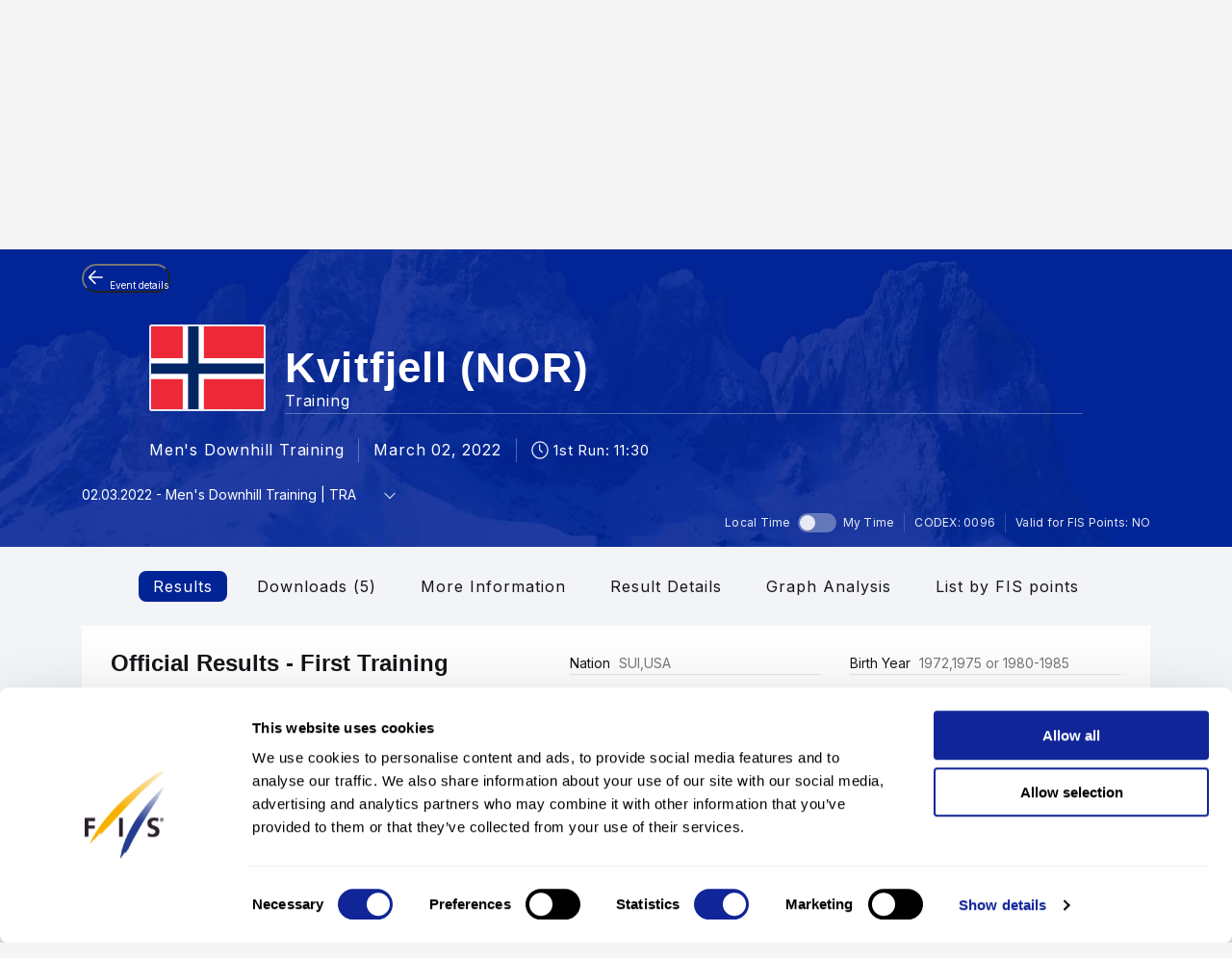

--- FILE ---
content_type: text/html; charset=UTF-8
request_url: https://www.fis-ski.com/DB/general/results.html?sectorcode=AL&competitorid=82015&raceid=109059
body_size: 48887
content:
<!DOCTYPE html>
<html lang="en">
    <head>
<base href="https://www.fis-ski.com/DB/" />
<title>FIS | Alpine Skiing Results - Kvitfjell (NOR) 2021/2022</title>
<meta name="robots" content="index,follow">

        <meta charset="utf-8">
<meta name="viewport" content="width=device-width, minimum-scale=1.0, maximum-scale=1.0, user-scalable=no">
<meta http-equiv="X-UA-Compatible" content="ie=edge">
<meta name="google-site-verification" content="JqRNwCza0vKNQQOVnGWNTw_FkP27UUwjhxJTdod_DMQ" />

<link rel="manifest" href="https://www.fis-ski.com/manifest.webmanifest">
<meta name="application-name" content="FIS" />
<meta name="author" content="International Ski and Snowboard Federation" />
<meta name="keywords" content="FIS,Ski,Snowboard,Federation,Winter sports" />
<meta name="description" content="FIS globally governs skiing and snowboarding and oversees over 7,000 events annually in Alpine, Cross-Country, Ski Jumping, Nordic Combined, Freestyle, Snowboard, and more.">
<meta name="og:title" content="FIS | Alpine Skiing Results - Kvitfjell (NOR) 2021/2022">
<meta name="og:image" content="https://assets.fis-ski.com/f/252177/1000x564/68521ffbc7/meta.jpg">
<meta name="og:description" content="FIS globally governs skiing and snowboarding and oversees over 7,000 events annually in Alpine, Cross-Country, Ski Jumping, Nordic Combined, Freestyle, Snowboard, and more.">
<meta name="twitter:card" content="summary_large_image" />
<meta name="twitter:title" content="FIS | Alpine Skiing Results - Kvitfjell (NOR) 2021/2022" />
<meta name="twitter:description" content="FIS globally governs skiing and snowboarding and oversees over 7,000 events annually in Alpine, Cross-Country, Ski Jumping, Nordic Combined, Freestyle, Snowboard, and more." />
<meta name="twitter:image" content="https://assets.fis-ski.com/f/252177/1000x564/68521ffbc7/meta.jpg" />
<link rel="icon" href="https://www.fis-ski.com/favicon.ico" type="image/x-icon" sizes="48x48" />
<link rel="icon" href="https://www.fis-ski.com/icon.png?3.3.6" type="image/png" sizes="512x512" />
<link rel="icon" href="https://www.fis-ski.com/icon1.png?3.3.6" type="image/png" sizes="256x256" />
<link rel="icon" href="https://www.fis-ski.com/icon2.png?3.3.6" type="image/png" sizes="192x192" />
<link rel="apple-touch-icon" href="https://www.fis-ski.com/apple-icon.png?3.3.6" type="image/png" sizes="512x512" />
<link rel="apple-touch-icon" href="https://www.fis-ski.com/apple-icon1.png?3.3.6" type="image/png" sizes="256x256" />
<link rel="apple-touch-icon" href="https://www.fis-ski.com/apple-icon2.png?3.3.6" type="image/png" sizes="192x192" />


<link type="text/css" href="https://www.fis-ski.com/DB/v2/css/app.css?v=3.3.6" rel="stylesheet">
<link type="text/css" href="https://media.fis-ski.com/v2/download/flag/fis-flag-sprite.min.css?v=3.3.6" rel="stylesheet">
<link rel="preconnect" href="https://fonts.googleapis.com">
<link rel="preconnect" href="https://fonts.gstatic.com" crossorigin>
<link href="https://fonts.googleapis.com/css2?family=Inter:wght@100..900&display=swap" rel="stylesheet">

<script src="https://data.fis-ski.com/static/apps/fis_templates/js/fis/jquery-3.3.1.min.js"></script>
<script src="https://data.fis-ski.com/static/apps/fis_templates/js/og/typeahead.bundle.min.js"></script>
<script src="https://data.fis-ski.com/static/apps/fis_templates/js/og/vendor.js?v=3.3.6"></script>
<script src="https://data.fis-ski.com/static/apps/fis_templates/js/og/app.js?v=3.3.6"></script>
<script src="https://data.fis-ski.com/static/apps/fis_templates/js/fis/classes/DateTimeManager.js?v=3.3.6"></script>
<script src="https://data.fis-ski.com/static/apps/fis_templates/js/fis/fis.min.js?v=3.3.6"></script>

 <script>
    window.dataLayer = window.dataLayer || [];
    window.fisProperties = {"pageType":"results","seasonCode":2022,"disciplineCode":"AL","competitionCodex":96,"eventId":49103,"genderCode":"M"};
    window.dataLayer.push(window.fisProperties);
</script>

<script>(function(w,d,s,l,i){w[l]=w[l]||[];w[l].push({'gtm.start':
            new Date().getTime(),event:'gtm.js'});var f=d.getElementsByTagName(s)[0],
        j=d.createElement(s),dl=l!='dataLayer'?'&l='+l:'';j.async=true;j.src=
        'https://www.googletagmanager.com/gtm.js?id='+i+dl+ '&gtm_auth=59ducBOaO3mmYhV3FSXYew&gtm_preview=env-1&gtm_cookies_win=x';f.parentNode.insertBefore(j,f);
    })(window,document,'script','dataLayer','GTM-PK7CPP4');</script>
    <link href="https://data.fis-ski.com/static/apps/fis_templates/css/fis/font-awesome.min.css" rel="stylesheet" type="text/css">
<link href="https://data.fis-ski.com/static/apps/fis_events/css/results.css" rel="stylesheet" type="text/css">
<script src="https://data.fis-ski.com/static/apps/fis_events/js/raceresults.js?v=3.3.6" type="text/javascript"></script>
<script src="https://data.fis-ski.com/static/apps/jquery_plugins/highchart/code/highcharts.js" type="text/javascript"></script>
<script src="https://data.fis-ski.com/static/apps/jquery_plugins/highchart/code/modules/exporting.js" type="text/javascript"></script>
<script src="https://data.fis-ski.com/static/apps/jquery_plugins/highchart/code/modules/export-data.js" type="text/javascript"></script>
<script src="https://data.fis-ski.com/static/apps/jquery_plugins/highchart/code/modules/no-data-to-display.js" type="text/javascript"></script>
</head>
    <body>

        
<script>window.__FIS_WEB_DATA_URL = "https://www.fis-ski.com";</script><link rel="preload" href="https://www.fis-ski.com/_next/static/css/a5efa1c7927adfee.css" as="style"/><link rel="stylesheet" href="https://www.fis-ski.com/_next/static/css/a5efa1c7927adfee.css" data-n-p=""/><script defer="" nomodule="" src="https://www.fis-ski.com/_next/static/chunks/polyfills-42372ed130431b0a.js"></script><script src="https://www.fis-ski.com/_next/static/chunks/webpack-8fd72e56474cf93b.js" defer=""></script><script src="https://www.fis-ski.com/_next/static/chunks/framework-c69f3a2da3d841cc.js" defer=""></script><script src="https://www.fis-ski.com/_next/static/chunks/main-bd996745fdc03df0.js" defer=""></script><script src="https://www.fis-ski.com/_next/static/chunks/pages/_app-3c9ca398d360b709.js" defer=""></script><script src="https://www.fis-ski.com/_next/static/chunks/7977-6e51569085cafe4f.js" defer=""></script><script src="https://www.fis-ski.com/_next/static/chunks/2346-f106168e853ca47d.js" defer=""></script><script src="https://www.fis-ski.com/_next/static/chunks/7064-8e0bf9eef6b8a715.js" defer=""></script><script src="https://www.fis-ski.com/_next/static/chunks/pages/data-page-integration/header/%5Broot%5D/%5Bdiscipline%5D/%5Bsection%5D-75d769c16d600c8e.js" defer=""></script><script src="https://www.fis-ski.com/_next/static/B4K4pCbCKC4L5SScK9Kw3/_buildManifest.js" defer=""></script><script src="https://www.fis-ski.com/_next/static/B4K4pCbCKC4L5SScK9Kw3/_ssgManifest.js" defer=""></script><noscript data-n-css=""></noscript><div id="__next"><div class="__className_a6d796 ftw-root fis-remote-header"><header class="ftw-w-full"><div class="ftw-visible ftw-relative lg:ftw-invisible lg:ftw-fixed"><div class="ftw-h-mobileMainMenu"><div style="top:0px" class="ftw-fixed ftw-top-0 ftw-w-full ftw-z-50"><section class="ftw-text-fis-white ftw-flex ftw-h-mobileMainMenu ftw-flex-row ftw-items-center ftw-justify-between ftw-bg-fis-primary ftw-p-[10px]"><a href="https://www.fis-ski.com/"><div class="ftw-flex ftw-flex-1 ftw-flex-shrink ftw-flex-grow ftw-justify-center ftw-icon-pointer"><img alt="FIS logo" loading="lazy" width="45" height="65" decoding="async" data-nimg="1" class="ftw-h-full" style="color:transparent" src="https://www.fis-ski.com/_next/static/media/logo-white.86216708.svg"/></div></a><div class="ftw-flex ftw-justify-end ftw-items-center ftw-gap-x-[12px]"><div class="ftw-cursor-pointer"><a title="Search" href="https://www.fis-ski.com/search"><svg class="ftw-inline" width="32" height="32" viewBox="0 0 32 32" fill="none" xmlns="http://www.w3.org/2000/svg"><path d="M25.7145 25.9597C25.324 26.3502 24.6908 26.3502 24.3003 25.9597L18.1736 19.8331C17.8133 19.4727 17.2431 19.4482 16.8061 19.7102C16.4025 19.9522 15.9659 20.1575 15.4963 20.3261C14.7259 20.6026 13.9062 20.7409 13.037 20.7409C10.8839 20.7409 9.06173 19.9952 7.57037 18.5039C6.07901 17.0125 5.33333 15.1903 5.33333 13.0372C5.33333 10.8841 6.07901 9.06189 7.57037 7.57053C9.06173 6.07918 10.8839 5.3335 13.037 5.3335C15.1901 5.3335 17.0123 6.07918 18.5037 7.57053C19.9951 9.06189 20.7407 10.8841 20.7407 13.0372C20.7407 13.9063 20.6025 14.7261 20.3259 15.4965C20.1573 15.9661 19.952 16.4027 19.7101 16.8063C19.448 17.2433 19.4726 17.8135 19.8329 18.1738L25.9596 24.3005C26.3501 24.691 26.3501 25.3242 25.9596 25.7147L25.7145 25.9597ZM13.037 18.3705C14.5185 18.3705 15.7778 17.852 16.8148 16.815C17.8518 15.7779 18.3704 14.5187 18.3704 13.0372C18.3704 11.5557 17.8518 10.2965 16.8148 9.25942C15.7778 8.22238 14.5185 7.70387 13.037 7.70387C11.5556 7.70387 10.2963 8.22238 9.25926 9.25942C8.22222 10.2965 7.7037 11.5557 7.7037 13.0372C7.7037 14.5187 8.22222 15.7779 9.25926 16.815C10.2963 17.852 11.5556 18.3705 13.037 18.3705Z" fill="currentColor"></path></svg></a></div><div class="ftw-cursor-pointer"><svg width="32" height="32" viewBox="0 0 24 24" fill="none" xmlns="http://www.w3.org/2000/svg"><path d="M2 6.75C2 6.33579 2.41973 6 2.9375 6H21.0625C21.5803 6 22 6.33579 22 6.75C22 7.16421 21.5803 7.5 21.0625 7.5H2.9375C2.41973 7.5 2 7.16421 2 6.75Z" fill="white"></path><path d="M2 11.75C2 11.3358 2.41973 11 2.9375 11H21.0625C21.5803 11 22 11.3358 22 11.75C22 12.1642 21.5803 12.5 21.0625 12.5H2.9375C2.41973 12.5 2 12.1642 2 11.75Z" fill="white"></path><path d="M2 16.75C2 16.3358 2.41973 16 2.9375 16H21.0625C21.5803 16 22 16.3358 22 16.75C22 17.1642 21.5803 17.5 21.0625 17.5H2.9375C2.41973 17.5 2 17.1642 2 16.75Z" fill="white"></path></svg></div></div></section></div></div><div class="em:ftw-py-4 ftw-bg-fis-white"><section class="ftw-flex em:ftw-gap-3 ftw-items-center ftw-justify-end em:ftw-px-4"><span class="ftw-leading-[130%] ftw-text-fis-secondary-text em:ftw-text-xs ftw-overflow-hidden ftw-whitespace-nowrap ftw-text-ellipsis">Presented by </span><div class="ftw-shrink-0"><a target="_blank" href="https://www.audi.com"><img alt="" loading="lazy" width="86" height="86" decoding="async" data-nimg="1" class="ftw-h-auto" style="color:transparent" sizes="(max-width: 86px) 86px, (max-width: 172px) 172px" srcSet="https://www.fis-ski.com/_next/image?url=https%3A%2F%2Fassets.fis-ski.com%2Ff%2F252177%2F269x150%2Ff3ea851014%2Faudi-clean.svg%2Fm%2F172x0%2Fsmart%2Ffilters%3Aquality(85)%3Aformat(webp)&amp;w=16&amp;q=75 16w, https://www.fis-ski.com/_next/image?url=https%3A%2F%2Fassets.fis-ski.com%2Ff%2F252177%2F269x150%2Ff3ea851014%2Faudi-clean.svg%2Fm%2F172x0%2Fsmart%2Ffilters%3Aquality(85)%3Aformat(webp)&amp;w=32&amp;q=75 32w, https://www.fis-ski.com/_next/image?url=https%3A%2F%2Fassets.fis-ski.com%2Ff%2F252177%2F269x150%2Ff3ea851014%2Faudi-clean.svg%2Fm%2F172x0%2Fsmart%2Ffilters%3Aquality(85)%3Aformat(webp)&amp;w=48&amp;q=75 48w, https://www.fis-ski.com/_next/image?url=https%3A%2F%2Fassets.fis-ski.com%2Ff%2F252177%2F269x150%2Ff3ea851014%2Faudi-clean.svg%2Fm%2F172x0%2Fsmart%2Ffilters%3Aquality(85)%3Aformat(webp)&amp;w=64&amp;q=75 64w, https://www.fis-ski.com/_next/image?url=https%3A%2F%2Fassets.fis-ski.com%2Ff%2F252177%2F269x150%2Ff3ea851014%2Faudi-clean.svg%2Fm%2F172x0%2Fsmart%2Ffilters%3Aquality(85)%3Aformat(webp)&amp;w=96&amp;q=75 96w, https://www.fis-ski.com/_next/image?url=https%3A%2F%2Fassets.fis-ski.com%2Ff%2F252177%2F269x150%2Ff3ea851014%2Faudi-clean.svg%2Fm%2F172x0%2Fsmart%2Ffilters%3Aquality(85)%3Aformat(webp)&amp;w=128&amp;q=75 128w, https://www.fis-ski.com/_next/image?url=https%3A%2F%2Fassets.fis-ski.com%2Ff%2F252177%2F269x150%2Ff3ea851014%2Faudi-clean.svg%2Fm%2F172x0%2Fsmart%2Ffilters%3Aquality(85)%3Aformat(webp)&amp;w=256&amp;q=75 256w, https://www.fis-ski.com/_next/image?url=https%3A%2F%2Fassets.fis-ski.com%2Ff%2F252177%2F269x150%2Ff3ea851014%2Faudi-clean.svg%2Fm%2F172x0%2Fsmart%2Ffilters%3Aquality(85)%3Aformat(webp)&amp;w=384&amp;q=75 384w, https://www.fis-ski.com/_next/image?url=https%3A%2F%2Fassets.fis-ski.com%2Ff%2F252177%2F269x150%2Ff3ea851014%2Faudi-clean.svg%2Fm%2F172x0%2Fsmart%2Ffilters%3Aquality(85)%3Aformat(webp)&amp;w=640&amp;q=75 640w, https://www.fis-ski.com/_next/image?url=https%3A%2F%2Fassets.fis-ski.com%2Ff%2F252177%2F269x150%2Ff3ea851014%2Faudi-clean.svg%2Fm%2F172x0%2Fsmart%2Ffilters%3Aquality(85)%3Aformat(webp)&amp;w=750&amp;q=75 750w, https://www.fis-ski.com/_next/image?url=https%3A%2F%2Fassets.fis-ski.com%2Ff%2F252177%2F269x150%2Ff3ea851014%2Faudi-clean.svg%2Fm%2F172x0%2Fsmart%2Ffilters%3Aquality(85)%3Aformat(webp)&amp;w=828&amp;q=75 828w, https://www.fis-ski.com/_next/image?url=https%3A%2F%2Fassets.fis-ski.com%2Ff%2F252177%2F269x150%2Ff3ea851014%2Faudi-clean.svg%2Fm%2F172x0%2Fsmart%2Ffilters%3Aquality(85)%3Aformat(webp)&amp;w=1080&amp;q=75 1080w, https://www.fis-ski.com/_next/image?url=https%3A%2F%2Fassets.fis-ski.com%2Ff%2F252177%2F269x150%2Ff3ea851014%2Faudi-clean.svg%2Fm%2F172x0%2Fsmart%2Ffilters%3Aquality(85)%3Aformat(webp)&amp;w=1200&amp;q=75 1200w, https://www.fis-ski.com/_next/image?url=https%3A%2F%2Fassets.fis-ski.com%2Ff%2F252177%2F269x150%2Ff3ea851014%2Faudi-clean.svg%2Fm%2F172x0%2Fsmart%2Ffilters%3Aquality(85)%3Aformat(webp)&amp;w=1920&amp;q=75 1920w, https://www.fis-ski.com/_next/image?url=https%3A%2F%2Fassets.fis-ski.com%2Ff%2F252177%2F269x150%2Ff3ea851014%2Faudi-clean.svg%2Fm%2F172x0%2Fsmart%2Ffilters%3Aquality(85)%3Aformat(webp)&amp;w=2048&amp;q=75 2048w, https://www.fis-ski.com/_next/image?url=https%3A%2F%2Fassets.fis-ski.com%2Ff%2F252177%2F269x150%2Ff3ea851014%2Faudi-clean.svg%2Fm%2F172x0%2Fsmart%2Ffilters%3Aquality(85)%3Aformat(webp)&amp;w=3840&amp;q=75 3840w" src="https://www.fis-ski.com/_next/image?url=https%3A%2F%2Fassets.fis-ski.com%2Ff%2F252177%2F269x150%2Ff3ea851014%2Faudi-clean.svg%2Fm%2F172x0%2Fsmart%2Ffilters%3Aquality(85)%3Aformat(webp)&amp;w=3840&amp;q=75"/></a></div></section></div></div><div class="ftw-invisible ftw-fixed lg:ftw-visible lg:ftw-relative"><div class="ftw-h-desktopNavigation"><div style="top:0px" class="ftw-fixed ftw-top-0 ftw-w-full ftw-z-50"><section class="ftw-flex ftw-h-desktopTopBar ftw-bg-fis-primary ftw-text-fis-white ftw-justify-center"><div class="ftw-flex ftw-justify-end ftw-items-center ftw-ml-[40px] ftw-mr-[40px] ftw-max-w-[1440px] ftw-w-full"><a class="ftw-mr-auto ftw-block xl:ftw-hidden" href="https://www.fis-ski.com/"><div class="ftw-flex ftw-flex-1 ftw-flex-shrink ftw-flex-grow ftw-justify-center ftw-self-start ftw-icon-pointer"><img alt="FIS logo" loading="lazy" width="45" height="65" decoding="async" data-nimg="1" class="ftw-h-full" style="color:transparent" src="https://www.fis-ski.com/_next/static/media/logo-white.86216708.svg"/></div></a><a target="_self" class="em:ftw-px-3 hover:ftw-bg-fis-primary-dark ftw-flex ftw-h-full ftw-items-center" href="https://www.fis-ski.com"><span class="ftw-text-fis-xs-bold lg:ftw-text-fis-xs-bold-desktop ftw-tracking-[-0.32px] ftw-leading-[130%]">FIS Disciplines</span></a><a target="_self" class="em:ftw-px-3 hover:ftw-bg-fis-primary-dark ftw-flex ftw-h-full ftw-items-center" href="https://www.fis-ski.com/inside-fis"><span class="ftw-text-fis-xs lg:ftw-text-fis-xs-desktop ftw-tracking-[-0.32px] ftw-leading-[130%]">Inside FIS</span></a><div class="em:ftw-px-5"><span class="ftw-text-fis-xs lg:ftw-text-fis-xs-desktop ftw-tracking-[-0.32px] ftw-leading-[130%]">|</span></div><a target="_self" class="em:ftw-px-3 hover:ftw-bg-fis-primary-dark ftw-flex ftw-h-full ftw-items-center" href="https://www.fis-ski.com/ilovesnow/landing"><span class="ftw-text-fis-xs lg:ftw-text-fis-xs-desktop ftw-tracking-[-0.32px] ftw-leading-[130%]">I Love Snow </span></a><a target="_self" class="em:ftw-px-3 hover:ftw-bg-fis-primary-dark ftw-flex ftw-h-full ftw-items-center" href="https://play.fis-ski.com"><span class="ftw-text-fis-xs lg:ftw-text-fis-xs-desktop ftw-tracking-[-0.32px] ftw-leading-[130%]">FIS Gaming Zone</span></a><a target="_blank" class="em:ftw-px-3 hover:ftw-bg-fis-primary-dark ftw-flex ftw-h-full ftw-items-center" href="https://watch.fis-ski.com/home"><span class="ftw-text-fis-xs lg:ftw-text-fis-xs-desktop ftw-tracking-[-0.32px] ftw-leading-[130%]">FIS TV</span></a><a target="_self" class="em:ftw-px-3 hover:ftw-bg-fis-primary-dark ftw-flex ftw-h-full ftw-items-center" href="https://profile.fis-ski.com"><span class="ftw-text-fis-xs lg:ftw-text-fis-xs-desktop ftw-tracking-[-0.32px] ftw-leading-[130%]">FIS Members</span></a></div></section><section class="ftw-flex ftw-h-desktopMainMenu ftw-text-fis-primary-text ftw-justify-center ftw-bg-fis-white"><div class="ftw-flex ftw-justify-end ftw-items-center ftw-ml-[40px] ftw-mr-[40px] ftw-max-w-[1440px] ftw-w-full"><a href="https://www.fis-ski.com"><div class="ftw-flex ftw-h-full ftw-min-w-fit ftw-max-w-[320px] ftw-flex-1 ftw-flex-shrink ftw-flex-grow ftw-justify-center"><img alt="FIS logo" loading="lazy" width="60" height="65" decoding="async" data-nimg="1" class="ftw-flex-grow-0 ftw-hidden xl:ftw-block" style="color:transparent" src="https://www.fis-ski.com/_next/static/media/logo.737d5a82.svg"/></div></a><nav class="ftw-flex ftw-h-full ftw-justify-end ftw-min-w-fit ftw-flex-1 ftw-flex-shrink-0 ftw-self-end em:ftw-pl-5"><section class="ftw-flex em:ftw-gap-3 ftw-items-center ftw-justify-end em:ftw-px-4"><span class="ftw-leading-[130%] ftw-text-fis-secondary-text em:ftw-text-xs ftw-overflow-hidden ftw-whitespace-nowrap ftw-text-ellipsis">Presented by </span><div class="ftw-shrink-0"><a target="_blank" href="https://www.audi.com"><img alt="" loading="lazy" width="86" height="86" decoding="async" data-nimg="1" class="ftw-h-auto" style="color:transparent" sizes="(max-width: 86px) 86px, (max-width: 172px) 172px" srcSet="https://www.fis-ski.com/_next/image?url=https%3A%2F%2Fassets.fis-ski.com%2Ff%2F252177%2F269x150%2Ff3ea851014%2Faudi-clean.svg%2Fm%2F172x0%2Fsmart%2Ffilters%3Aquality(85)%3Aformat(webp)&amp;w=16&amp;q=75 16w, https://www.fis-ski.com/_next/image?url=https%3A%2F%2Fassets.fis-ski.com%2Ff%2F252177%2F269x150%2Ff3ea851014%2Faudi-clean.svg%2Fm%2F172x0%2Fsmart%2Ffilters%3Aquality(85)%3Aformat(webp)&amp;w=32&amp;q=75 32w, https://www.fis-ski.com/_next/image?url=https%3A%2F%2Fassets.fis-ski.com%2Ff%2F252177%2F269x150%2Ff3ea851014%2Faudi-clean.svg%2Fm%2F172x0%2Fsmart%2Ffilters%3Aquality(85)%3Aformat(webp)&amp;w=48&amp;q=75 48w, https://www.fis-ski.com/_next/image?url=https%3A%2F%2Fassets.fis-ski.com%2Ff%2F252177%2F269x150%2Ff3ea851014%2Faudi-clean.svg%2Fm%2F172x0%2Fsmart%2Ffilters%3Aquality(85)%3Aformat(webp)&amp;w=64&amp;q=75 64w, https://www.fis-ski.com/_next/image?url=https%3A%2F%2Fassets.fis-ski.com%2Ff%2F252177%2F269x150%2Ff3ea851014%2Faudi-clean.svg%2Fm%2F172x0%2Fsmart%2Ffilters%3Aquality(85)%3Aformat(webp)&amp;w=96&amp;q=75 96w, https://www.fis-ski.com/_next/image?url=https%3A%2F%2Fassets.fis-ski.com%2Ff%2F252177%2F269x150%2Ff3ea851014%2Faudi-clean.svg%2Fm%2F172x0%2Fsmart%2Ffilters%3Aquality(85)%3Aformat(webp)&amp;w=128&amp;q=75 128w, https://www.fis-ski.com/_next/image?url=https%3A%2F%2Fassets.fis-ski.com%2Ff%2F252177%2F269x150%2Ff3ea851014%2Faudi-clean.svg%2Fm%2F172x0%2Fsmart%2Ffilters%3Aquality(85)%3Aformat(webp)&amp;w=256&amp;q=75 256w, https://www.fis-ski.com/_next/image?url=https%3A%2F%2Fassets.fis-ski.com%2Ff%2F252177%2F269x150%2Ff3ea851014%2Faudi-clean.svg%2Fm%2F172x0%2Fsmart%2Ffilters%3Aquality(85)%3Aformat(webp)&amp;w=384&amp;q=75 384w, https://www.fis-ski.com/_next/image?url=https%3A%2F%2Fassets.fis-ski.com%2Ff%2F252177%2F269x150%2Ff3ea851014%2Faudi-clean.svg%2Fm%2F172x0%2Fsmart%2Ffilters%3Aquality(85)%3Aformat(webp)&amp;w=640&amp;q=75 640w, https://www.fis-ski.com/_next/image?url=https%3A%2F%2Fassets.fis-ski.com%2Ff%2F252177%2F269x150%2Ff3ea851014%2Faudi-clean.svg%2Fm%2F172x0%2Fsmart%2Ffilters%3Aquality(85)%3Aformat(webp)&amp;w=750&amp;q=75 750w, https://www.fis-ski.com/_next/image?url=https%3A%2F%2Fassets.fis-ski.com%2Ff%2F252177%2F269x150%2Ff3ea851014%2Faudi-clean.svg%2Fm%2F172x0%2Fsmart%2Ffilters%3Aquality(85)%3Aformat(webp)&amp;w=828&amp;q=75 828w, https://www.fis-ski.com/_next/image?url=https%3A%2F%2Fassets.fis-ski.com%2Ff%2F252177%2F269x150%2Ff3ea851014%2Faudi-clean.svg%2Fm%2F172x0%2Fsmart%2Ffilters%3Aquality(85)%3Aformat(webp)&amp;w=1080&amp;q=75 1080w, https://www.fis-ski.com/_next/image?url=https%3A%2F%2Fassets.fis-ski.com%2Ff%2F252177%2F269x150%2Ff3ea851014%2Faudi-clean.svg%2Fm%2F172x0%2Fsmart%2Ffilters%3Aquality(85)%3Aformat(webp)&amp;w=1200&amp;q=75 1200w, https://www.fis-ski.com/_next/image?url=https%3A%2F%2Fassets.fis-ski.com%2Ff%2F252177%2F269x150%2Ff3ea851014%2Faudi-clean.svg%2Fm%2F172x0%2Fsmart%2Ffilters%3Aquality(85)%3Aformat(webp)&amp;w=1920&amp;q=75 1920w, https://www.fis-ski.com/_next/image?url=https%3A%2F%2Fassets.fis-ski.com%2Ff%2F252177%2F269x150%2Ff3ea851014%2Faudi-clean.svg%2Fm%2F172x0%2Fsmart%2Ffilters%3Aquality(85)%3Aformat(webp)&amp;w=2048&amp;q=75 2048w, https://www.fis-ski.com/_next/image?url=https%3A%2F%2Fassets.fis-ski.com%2Ff%2F252177%2F269x150%2Ff3ea851014%2Faudi-clean.svg%2Fm%2F172x0%2Fsmart%2Ffilters%3Aquality(85)%3Aformat(webp)&amp;w=3840&amp;q=75 3840w" src="https://www.fis-ski.com/_next/image?url=https%3A%2F%2Fassets.fis-ski.com%2Ff%2F252177%2F269x150%2Ff3ea851014%2Faudi-clean.svg%2Fm%2F172x0%2Fsmart%2Ffilters%3Aquality(85)%3Aformat(webp)&amp;w=3840&amp;q=75"/></a></div></section><div class="ftw-flex ftw-items-center"><button class="hover:ftw-bg-fis-background-light ftw-cursor-pointer em:ftw-gap-2 ftw-inline-flex ftw-items-center em:ftw-leading-6 ftw-min-h-[44px] em:ftw-px-4 em:ftw-py-2 ftw-rounded-[30px] ftw-text-fis-primary ftw-whitespace-nowrap ftw-bg-fis-tag ftw-border-[1.5px] ftw-border-fis-white ftw-text-fis-primary">Alpine Skiing<svg class="ftw-inline " width="16" height="16" viewBox="0 0 16 16" fill="none" xmlns="http://www.w3.org/2000/svg"><path fill-rule="evenodd" clip-rule="evenodd" d="M2.42092 5.02102C2.74061 4.70133 3.25893 4.70133 3.57862 5.02102L7.91146 9.35386L12.2443 5.02102C12.564 4.70133 13.0823 4.70133 13.402 5.02102C13.7217 5.34071 13.7217 5.85902 13.402 6.17871L8.49031 11.0904C8.17062 11.4101 7.6523 11.4101 7.33261 11.0904L2.42092 6.17871C2.10123 5.85902 2.10123 5.34071 2.42092 5.02102Z" fill="currentColor"></path></svg></button></div><span class="ftw-cursor-default ftw-flex ftw-items-center em:ftw-px-4">|</span><a class="ftw-relative ftw-flex ftw-items-center ftw-justify-center ftw-whitespace-nowrap ftw-transition-all after:ftw-absolute after:ftw-bottom-0 after:ftw-left-0 em:after:ftw-h-1 after:ftw-w-full ftw-cursor-pointer hover:ftw-bg-fis-background-light em:ftw-pl-4 em:ftw-pr-4 ftw-rounded-" target="_self" href="https://www.fis-ski.com/alpine-skiing"><span class="ftw-text-fis-xs lg:ftw-text-fis-xs-desktop ftw-tracking-[-0.32px] ftw-leading-[130%]">Home</span></a><a class="ftw-relative ftw-flex ftw-items-center ftw-justify-center ftw-whitespace-nowrap ftw-transition-all after:ftw-absolute after:ftw-bottom-0 after:ftw-left-0 em:after:ftw-h-1 after:ftw-w-full ftw-cursor-pointer hover:ftw-bg-fis-background-light after:ftw-bg-fis-primary ftw-text-fis-primary em:ftw-pl-4 em:ftw-pr-4 ftw-rounded-" target="_self" href="https://www.fis-ski.com/DB/alpine-skiing/calendar-results.html?noselection=true&amp;mi=menu-calendar"><span class="ftw-text-fis-xs-bold lg:ftw-text-fis-xs-bold-desktop ftw-tracking-[-0.32px] ftw-leading-[130%]">Calendar &amp; Results</span></a><a class="ftw-relative ftw-flex ftw-items-center ftw-justify-center ftw-whitespace-nowrap ftw-transition-all after:ftw-absolute after:ftw-bottom-0 after:ftw-left-0 em:after:ftw-h-1 after:ftw-w-full ftw-cursor-pointer hover:ftw-bg-fis-background-light em:ftw-pl-4 em:ftw-pr-4 ftw-rounded-" target="_self" href="https://www.fis-ski.com/DB/alpine-skiing/live.html?mi=menu-live"><span class="ftw-text-fis-xs lg:ftw-text-fis-xs-desktop ftw-tracking-[-0.32px] ftw-leading-[130%]">Live Results</span></a><a class="ftw-relative ftw-flex ftw-items-center ftw-justify-center ftw-whitespace-nowrap ftw-transition-all after:ftw-absolute after:ftw-bottom-0 after:ftw-left-0 em:after:ftw-h-1 after:ftw-w-full ftw-cursor-pointer hover:ftw-bg-fis-background-light em:ftw-pl-4 em:ftw-pr-4 ftw-rounded-" target="_self" href="https://www.fis-ski.com/DB/alpine-skiing/biographies.html?mi=menu-athletes"><span class="ftw-text-fis-xs lg:ftw-text-fis-xs-desktop ftw-tracking-[-0.32px] ftw-leading-[130%]">Athletes</span></a><span class="ftw-text-fis-xs lg:ftw-text-fis-xs-desktop ftw-tracking-[-0.32px] ftw-leading-[130%] ftw-relative ftw-flex ftw-items-center ftw-justify-center ftw-whitespace-nowrap ftw-transition-all after:ftw-absolute after:ftw-bottom-0 after:ftw-left-0 em:after:ftw-h-1 after:ftw-w-full ftw-cursor-pointer hover:ftw-bg-fis-background-light em:ftw-pl-4 em:ftw-pr-4 em:ftw-mr-2">More<!-- -->  <svg class="ftw-inline " width="16" height="16" viewBox="0 0 16 16" fill="none" xmlns="http://www.w3.org/2000/svg"><path fill-rule="evenodd" clip-rule="evenodd" d="M2.42092 5.02102C2.74061 4.70133 3.25893 4.70133 3.57862 5.02102L7.91146 9.35386L12.2443 5.02102C12.564 4.70133 13.0823 4.70133 13.402 5.02102C13.7217 5.34071 13.7217 5.85902 13.402 6.17871L8.49031 11.0904C8.17062 11.4101 7.6523 11.4101 7.33261 11.0904L2.42092 6.17871C2.10123 5.85902 2.10123 5.34071 2.42092 5.02102Z" fill="currentColor"></path></svg></span><a title="Search" class="ftw-relative ftw-flex ftw-items-center ftw-justify-center ftw-whitespace-nowrap ftw-transition-all after:ftw-absolute after:ftw-bottom-0 after:ftw-left-0 em:after:ftw-h-1 after:ftw-w-full ftw-cursor-pointer hover:ftw-bg-fis-background-light em:ftw-h-10 em:ftw-w-10 ftw-rounded-full ftw-self-center" href="https://www.fis-ski.com/search"><svg class="ftw-inline" width="32" height="32" viewBox="0 0 32 32" fill="none" xmlns="http://www.w3.org/2000/svg"><path d="M25.7145 25.9597C25.324 26.3502 24.6908 26.3502 24.3003 25.9597L18.1736 19.8331C17.8133 19.4727 17.2431 19.4482 16.8061 19.7102C16.4025 19.9522 15.9659 20.1575 15.4963 20.3261C14.7259 20.6026 13.9062 20.7409 13.037 20.7409C10.8839 20.7409 9.06173 19.9952 7.57037 18.5039C6.07901 17.0125 5.33333 15.1903 5.33333 13.0372C5.33333 10.8841 6.07901 9.06189 7.57037 7.57053C9.06173 6.07918 10.8839 5.3335 13.037 5.3335C15.1901 5.3335 17.0123 6.07918 18.5037 7.57053C19.9951 9.06189 20.7407 10.8841 20.7407 13.0372C20.7407 13.9063 20.6025 14.7261 20.3259 15.4965C20.1573 15.9661 19.952 16.4027 19.7101 16.8063C19.448 17.2433 19.4726 17.8135 19.8329 18.1738L25.9596 24.3005C26.3501 24.691 26.3501 25.3242 25.9596 25.7147L25.7145 25.9597ZM13.037 18.3705C14.5185 18.3705 15.7778 17.852 16.8148 16.815C17.8518 15.7779 18.3704 14.5187 18.3704 13.0372C18.3704 11.5557 17.8518 10.2965 16.8148 9.25942C15.7778 8.22238 14.5185 7.70387 13.037 7.70387C11.5556 7.70387 10.2963 8.22238 9.25926 9.25942C8.22222 10.2965 7.7037 11.5557 7.7037 13.0372C7.7037 14.5187 8.22222 15.7779 9.25926 16.815C10.2963 17.852 11.5556 18.3705 13.037 18.3705Z" fill="currentColor"></path></svg></a></nav></div></section></div></div></div></header></div></div><script id="__NEXT_DATA__" type="application/json">{"props":{"pageProps":{"root":"discipline","discipline":"alpine-skiing","section":"menu-calendar","navigation":{"_uid":"488ce3f1-c01f-44a7-92e2-a3d88c6169d0","fis_tv":[],"fallback":"fis_disciplines,all_disciplines","rewrites":[{"key":"","_uid":"9f2c021c-d52c-4c7b-be9f-a50f3aa80c31","value":"fis_disciplines,all_disciplines,home","component":"key-value"},{"key":"/","_uid":"47c9cc9b-13df-4f76-82a5-2722b670d8bd","value":"fis_disciplines,all_disciplines,home","component":"key-value"}],"component":"navigation","inside_fis":[],"navigation":[{"id":"fis_disciplines","_uid":"0abf65ad-5c28-4870-9561-71b54f64ae8c","link":{"id":"","url":"https://www.fis-ski.com/","linktype":"url","fieldtype":"multilink","cached_url":"https://www.fis-ski.com/"},"label":"FIS Disciplines","sub_menu":[{"id":"all_disciplines","_uid":"62642f76-bc0a-4b9c-954c-4cd7b45abd19","link":{"id":"","url":"/","linktype":"url","fieldtype":"multilink","cached_url":"https://www.fis-ski.com/"},"label":"All Disciplines","sub_menu":[{"id":"home","_uid":"4ee7bf27-e7f0-477e-8706-601e41af30ea","link":{"id":"","url":"/","linktype":"url","fieldtype":"multilink","cached_url":"https://www.fis-ski.com/"},"label":"Home","sub_menu":[],"component":"menu-link"},{"id":"menu-calendar","_uid":"a54975a1-575f-4f86-b9b7-8094aade8626","link":{"id":"","url":"/DB/general/calendar-results.html","linktype":"url","fieldtype":"multilink","cached_url":"https://www.fis-ski.com/DB/general/calendar-results.html"},"label":"Calendar \u0026 Results","sub_menu":[],"component":"menu-link"},{"id":"menu-live","_uid":"9daf2db8-ed44-4e66-8849-29184716b883","link":{"id":"","url":"/DB/general/live.html","linktype":"url","fieldtype":"multilink","cached_url":"https://www.fis-ski.com/DB/general/live.html"},"label":"Live Results","sub_menu":[],"component":"menu-link"},{"id":"menu-athletes","_uid":"f8677b15-609c-443d-bfc9-798903259e7f","link":{"id":"","url":"/DB/general/biographies.html","linktype":"url","fieldtype":"multilink","cached_url":"https://www.fis-ski.com/DB/general/biographies.html"},"label":"Athletes","sub_menu":[],"component":"menu-link"},{"_uid":"f38e443e-1f37-4ff4-96c6-818c22e27aea","link":{"id":"d156251c-ef96-462d-a9c9-649c419ee947","url":"","linktype":"story","fieldtype":"multilink","cached_url":"https://www.fis-ski.com/news"},"label":"News","sub_menu":[],"component":"menu-link"}],"component":"menu-link"},{"_uid":"33eb3fe1-3fdc-45f6-9d0c-abfb318b763f","link":{"id":"87cfaf8e-5ed8-42c2-b59a-9f63809b4fdf","url":"","linktype":"story","fieldtype":"multilink","cached_url":"https://www.fis-ski.com/cross-country/"},"label":"Cross-Country","sub_menu":[{"_uid":"9154698d-7b0a-4ca4-9e78-9af380dee75b","link":{"id":"87cfaf8e-5ed8-42c2-b59a-9f63809b4fdf","url":"","linktype":"story","fieldtype":"multilink","cached_url":"https://www.fis-ski.com/cross-country/"},"label":"Home","sub_menu":[],"component":"menu-link"},{"id":"menu-calendar","_uid":"2d9a2553-4182-4088-8ba6-18305a93b229","link":{"id":"","url":"/DB/cross-country/calendar-results.html?noselection=true\u0026mi=menu-calendar","linktype":"url","fieldtype":"multilink","cached_url":"https://www.fis-ski.com/DB/cross-country/calendar-results.html?noselection=true\u0026mi=menu-calendar"},"label":"Calendar \u0026 Events","sub_menu":[],"component":"menu-link"},{"id":"menu-live","_uid":"49b98776-8b96-407e-a832-80d7e0850ecc","link":{"id":"","url":"/DB/cross-country/live.html?mi=menu-live","linktype":"url","fieldtype":"multilink","cached_url":"https://www.fis-ski.com/DB/cross-country/live.html?mi=menu-live"},"label":"Live Results","sub_menu":[],"component":"menu-link"},{"id":"menu-athletes","_uid":"223a3ab0-4ece-4139-851a-8d039d9505f8","link":{"id":"","url":"/DB/cross-country/biographies.html?mi=menu-athletes","linktype":"url","fieldtype":"multilink","cached_url":"https://www.fis-ski.com/DB/cross-country/biographies.html?mi=menu-athletes"},"label":"Athletes","sub_menu":[],"component":"menu-link"},{"id":"","_uid":"24d8b887-5dd0-4cfb-9ff8-5202e97df2a0","link":{"id":"","url":"","linktype":"story","fieldtype":"multilink","cached_url":"https://www.fis-ski.com/"},"label":"More","sub_menu":[{"id":"cross-country-news","_uid":"f2191614-0e46-4139-837c-6ad3df625615","link":{"id":"cd43790f-c367-4a5f-8269-2b290c496708","url":"","linktype":"story","fieldtype":"multilink","cached_url":"https://www.fis-ski.com/cross-country/news/"},"label":"News","sub_menu":[],"component":"menu-link"},{"id":"menu-fis-points","_uid":"5f6f1e6e-d171-451e-9ca2-8b1ac3fea37f","link":{"id":"","url":"/DB/cross-country/fis-points-lists.html?mi=menu-fis-points","linktype":"url","fieldtype":"multilink","cached_url":"https://www.fis-ski.com/DB/cross-country/fis-points-lists.html?mi=menu-fis-points"},"label":"FIS Points","sub_menu":[],"component":"menu-link"},{"id":"menu-cup-standings","_uid":"18f6f2ba-5792-450d-a2fd-ca08cfb83452","link":{"id":"","url":"/DB/cross-country/cup-standings.html?sectorcode=CC\u0026mi=menu-cup-standings","linktype":"url","fieldtype":"multilink","cached_url":"https://www.fis-ski.com/DB/cross-country/cup-standings.html?sectorcode=CC\u0026mi=menu-cup-standings"},"label":"Cup Standings","sub_menu":[],"component":"menu-link"},{"id":"","_uid":"8f3a2cec-8ab0-42cc-bceb-1a899310330f","link":{"id":"3d2c3cd8-e1cb-42bb-aa88-01320a07b717","url":"","linktype":"story","fieldtype":"multilink","cached_url":"https://www.fis-ski.com/cross-country/documents/"},"label":"Documents","sub_menu":[],"component":"menu-link"},{"_uid":"c3b17183-a91a-4940-9115-33aa7a3b83c5","link":{"id":"0ed428da-d72f-4978-9a7e-150f1f9bba4f","url":"","linktype":"story","fieldtype":"multilink","cached_url":"https://www.fis-ski.com/cross-country/media-information/"},"label":"Media Information","sub_menu":[],"component":"menu-link"},{"id":"menu-statistics","_uid":"32fc1d66-35ea-436c-9757-037bda25924c","link":{"id":"","url":"/DB/general/statistics.html?sectorcode=CC\u0026mi=menu-statistics","linktype":"url","fieldtype":"multilink","cached_url":"https://www.fis-ski.com/DB/general/statistics.html?sectorcode=CC\u0026mi=menu-statistics"},"label":"Statistics","sub_menu":[],"component":"menu-link"},{"id":"menu-constructors-championship","_uid":"dcb6ffad-f917-4188-a72c-de01382b970b","link":{"id":"","url":"/DB/cross-country/brand-ranking.html?sectorcode=CC\u0026mi=menu-constructors-championship","linktype":"url","fieldtype":"multilink","cached_url":"https://www.fis-ski.com/DB/cross-country/brand-ranking.html?sectorcode=CC\u0026mi=menu-constructors-championship"},"label":"Constructors' Championship","sub_menu":[],"component":"menu-link"},{"id":"menu-prize-money","_uid":"64daf8f4-dfe6-4da5-bcbb-e981c47dc179","link":{"id":"","url":"/DB/cross-country/cup-standings.html?sectorcode=CC\u0026cupcode=WCPR\u0026disciplinecode=ALL\u0026gendercode=M\u0026mi=menu-prize-money","linktype":"url","fieldtype":"multilink","cached_url":"https://www.fis-ski.com/DB/cross-country/cup-standings.html?sectorcode=CC\u0026cupcode=WCPR\u0026disciplinecode=ALL\u0026gendercode=M\u0026mi=menu-prize-money"},"label":"Prize Money Standings","sub_menu":[],"component":"menu-link"},{"id":"menu-homologation","_uid":"381835bf-391b-45aa-b5a4-3bfd71d5d7ff","link":{"id":"","url":"/DB/cross-country/homologations.html?mi=menu-homologation","linktype":"url","fieldtype":"multilink","cached_url":"https://www.fis-ski.com/DB/cross-country/homologations.html?mi=menu-homologation"},"label":"Homologations","sub_menu":[],"component":"menu-link"},{"id":"","_uid":"6e5144f6-d5e6-4203-bf27-f6cfd63ce159","link":{"id":"00c4b36c-7ec3-499a-b042-20e9c71b9f28","url":"","linktype":"story","fieldtype":"multilink","cached_url":"https://www.fis-ski.com/inside-fis/general-fis-documents/olympic-winter-games-2026"},"label":"Olympic Winter Games 2026","sub_menu":[],"component":"menu-link"},{"id":"","_uid":"87270812-e270-4c9d-9445-a7a20931bc9f","link":{"id":"7002a5a4-e2e0-4d17-85f8-8a78810d80d5","url":"","linktype":"story","fieldtype":"multilink","cached_url":"https://www.fis-ski.com/inside-fis/general-fis-documents/timing-data"},"label":"Timing \u0026 Data","sub_menu":[],"component":"menu-link"}],"component":"menu-link"}],"component":"menu-link"},{"_uid":"2ab30147-50e4-480f-b2c7-f35d1fc3da4c","link":{"id":"33f74698-4561-44ef-89d6-020c99cef4bc","url":"","linktype":"story","fieldtype":"multilink","cached_url":"https://www.fis-ski.com/ski-jumping/"},"label":"Ski Jumping","sub_menu":[{"_uid":"75e217a2-501f-4b1f-9dc9-94bf7bb8bdf4","link":{"id":"33f74698-4561-44ef-89d6-020c99cef4bc","url":"","linktype":"story","fieldtype":"multilink","cached_url":"https://www.fis-ski.com/ski-jumping/"},"label":"Home","sub_menu":[],"component":"menu-link"},{"id":"menu-calendar","_uid":"d5f81369-53ba-4a2c-8711-cac0bbc1d331","link":{"id":"","url":"/DB/ski-jumping/calendar-results.html?noselection=true\u0026mi=menu-calendar","linktype":"url","fieldtype":"multilink","cached_url":"https://www.fis-ski.com/DB/ski-jumping/calendar-results.html?noselection=true\u0026mi=menu-calendar"},"label":"Calendar \u0026 Results","sub_menu":[],"component":"menu-link"},{"id":"menu-live","_uid":"b3fdf12d-798a-4a3c-bf7d-f0b3f3e1125d","link":{"id":"","url":"/DB/ski-jumping/live.html?mi=menu-live","linktype":"url","fieldtype":"multilink","cached_url":"https://www.fis-ski.com/DB/ski-jumping/live.html?mi=menu-live"},"label":"Live Results","sub_menu":[],"component":"menu-link"},{"id":"menu-athletes","_uid":"55d95b3d-b451-4420-9e26-e2f86fd33e32","link":{"id":"","url":"/DB/ski-jumping/biographies.html?mi=menu-athletes","linktype":"url","fieldtype":"multilink","cached_url":"https://www.fis-ski.com/DB/ski-jumping/biographies.html?mi=menu-athletes"},"label":"Athletes","sub_menu":[],"component":"menu-link"},{"_uid":"f26ff822-b3af-4576-9b6f-daa03c1573cb","link":{"id":"","url":"","linktype":"story","fieldtype":"multilink","cached_url":"https://www.fis-ski.com/"},"label":"More","sub_menu":[{"_uid":"bd3f71ad-5687-4ab8-b685-f60360affd49","link":{"id":"2b5d7511-6097-4721-8ac9-ef4f264d6e99","url":"","linktype":"story","fieldtype":"multilink","cached_url":"https://www.fis-ski.com/ski-jumping/news/"},"label":"News","sub_menu":[],"component":"menu-link"},{"id":"menu-cup-standings","_uid":"3a9767fe-c8c7-44d6-a6d5-4346cba5d312","link":{"id":"","url":"/DB/ski-jumping/cup-standings.html?sectorcode=JP\u0026mi=menu-cup-standings","linktype":"url","fieldtype":"multilink","cached_url":"https://www.fis-ski.com/DB/ski-jumping/cup-standings.html?sectorcode=JP\u0026mi=menu-cup-standings"},"label":"Cup Standings","sub_menu":[],"component":"menu-link"},{"_uid":"2ce49c26-daa5-441d-92e8-6b93ae2947e0","link":{"id":"8758f920-4315-4808-9c67-79e049da87b0","url":"","linktype":"story","fieldtype":"multilink","cached_url":"https://www.fis-ski.com/ski-jumping/documents/"},"label":"Documents","sub_menu":[],"component":"menu-link"},{"_uid":"8c5f9664-d2dc-426b-86ef-79a9cedaabe5","link":{"id":"d0f61caf-2855-44fd-a996-7898246b9a1b","url":"","linktype":"story","fieldtype":"multilink","cached_url":"https://www.fis-ski.com/ski-jumping/media-information/"},"label":"Media Information","sub_menu":[],"component":"menu-link"},{"id":"menu-statistics","_uid":"7aa663b4-377a-4b12-ade0-aa0beb441c6c","link":{"id":"","url":"/DB/general/statistics.html?sectorcode=JP\u0026mi=menu-statistics","linktype":"url","fieldtype":"multilink","cached_url":"https://www.fis-ski.com/DB/general/statistics.html?sectorcode=JP\u0026mi=menu-statistics"},"label":"Statistics","sub_menu":[],"component":"menu-link"},{"id":"menu-prize-money","_uid":"997ce89a-be5a-48e3-b65c-7f587a93c9ed","link":{"id":"","url":"/DB/ski-jumping/cup-standings.html?sectorcode=JP\u0026cupcode=WCPR\u0026disciplinecode=ALL\u0026mi=menu-prize-money","linktype":"url","fieldtype":"multilink","cached_url":"https://www.fis-ski.com/DB/ski-jumping/cup-standings.html?sectorcode=JP\u0026cupcode=WCPR\u0026disciplinecode=ALL\u0026mi=menu-prize-money"},"label":"Prize Money Standings","sub_menu":[],"component":"menu-link"},{"id":"menu-homologation","_uid":"ecfb3b27-c7ff-422b-b04b-42b379be2f3a","link":{"id":"","url":"/DB/ski-jumping/homologations.html?mi=menu-homologation","linktype":"url","fieldtype":"multilink","cached_url":"https://www.fis-ski.com/DB/ski-jumping/homologations.html?mi=menu-homologation"},"label":"Homologations","sub_menu":[],"component":"menu-link"},{"id":"","_uid":"78ad8a0f-5f63-427a-ac4d-55f48e9ad34f","link":{"id":"00c4b36c-7ec3-499a-b042-20e9c71b9f28","url":"","linktype":"story","fieldtype":"multilink","cached_url":"https://www.fis-ski.com/inside-fis/general-fis-documents/olympic-winter-games-2026"},"label":"Olympic Winter Games 2026","sub_menu":[],"component":"menu-link"},{"_uid":"1d8fad50-8d6e-4528-a56f-663b6f1b38e2","link":{"id":"7002a5a4-e2e0-4d17-85f8-8a78810d80d5","url":"","linktype":"story","fieldtype":"multilink","cached_url":"https://www.fis-ski.com/inside-fis/general-fis-documents/timing-data"},"label":"Timing \u0026 Data","sub_menu":[],"component":"menu-link"}],"component":"menu-link"}],"component":"menu-link"},{"_uid":"ff04fada-4749-4e43-b1e9-73979190b4df","link":{"id":"73350533-c04c-4c5e-820e-65d5eb95e63f","url":"","linktype":"story","fieldtype":"multilink","cached_url":"https://www.fis-ski.com/nordic-combined/"},"label":"Nordic Combined","sub_menu":[{"_uid":"a6c5ce96-4aa1-4d4f-8bfd-50583671a6b0","link":{"id":"73350533-c04c-4c5e-820e-65d5eb95e63f","url":"","linktype":"story","fieldtype":"multilink","cached_url":"https://www.fis-ski.com/nordic-combined/"},"label":"Home","sub_menu":[],"component":"menu-link"},{"id":"menu-calendar","_uid":"afcc6ead-3277-4874-83b9-7a002e960677","link":{"id":"","url":"/DB/nordic-combined/calendar-results.html?noselection=true\u0026mi=menu-calendar","linktype":"url","fieldtype":"multilink","cached_url":"https://www.fis-ski.com/DB/nordic-combined/calendar-results.html?noselection=true\u0026mi=menu-calendar"},"label":"Calendar \u0026 Results","sub_menu":[],"component":"menu-link"},{"id":"menu-live","_uid":"33566b91-804f-4419-9ff9-35bdc6560092","link":{"id":"","url":"/DB/nordic-combined/live.html?mi=menu-live","linktype":"url","fieldtype":"multilink","cached_url":"https://www.fis-ski.com/DB/nordic-combined/live.html?mi=menu-live"},"label":"Live Results","sub_menu":[],"component":"menu-link"},{"id":"menu-athletes","_uid":"dcd76cc6-7afe-4f75-8071-4261b23344af","link":{"id":"","url":"/DB/nordic-combined/biographies.html?mi=menu-athletes","linktype":"url","fieldtype":"multilink","cached_url":"https://www.fis-ski.com/DB/nordic-combined/biographies.html?mi=menu-athletes"},"label":"Athletes","sub_menu":[],"component":"menu-link"},{"_uid":"9ee5bb87-8f0d-4c40-a87b-85697605e002","link":{"id":"","url":"","linktype":"story","fieldtype":"multilink","cached_url":"https://www.fis-ski.com/"},"label":"More","sub_menu":[{"_uid":"2e9c08e4-0d69-46e7-b8c0-5d0031509610","link":{"id":"55bc5e6a-07c2-4625-8b1b-0aa9fce78bf4","url":"","linktype":"story","fieldtype":"multilink","cached_url":"https://www.fis-ski.com/nordic-combined/news/"},"label":"News","sub_menu":[],"component":"menu-link"},{"id":"","_uid":"a5ccc80b-41a1-4f58-bdc6-534566bee66d","link":{"id":"c8456386-2144-4ff1-bc33-ad786eeddb31","url":"","linktype":"story","fieldtype":"multilink","cached_url":"https://www.fis-ski.com/nordic-combined/combined-for-change-sustainability-tour/"},"label":"Combined for Change","sub_menu":[],"component":"menu-link"},{"id":"menu-cup-standings","_uid":"4444c539-ee2e-4a70-97de-52235652d28e","link":{"id":"","url":"/DB/nordic-combined/cup-standings.html?sectorcode=NK\u0026mi=menu-cup-standings","linktype":"url","fieldtype":"multilink","cached_url":"https://www.fis-ski.com/DB/nordic-combined/cup-standings.html?sectorcode=NK\u0026mi=menu-cup-standings"},"label":"Cup Standings","sub_menu":[],"component":"menu-link"},{"_uid":"c738ab87-e3f4-4776-84b2-2c282b7b7e0b","link":{"id":"2e51eb16-689f-42c9-a425-a983b84678ca","url":"","linktype":"story","fieldtype":"multilink","cached_url":"https://www.fis-ski.com/nordic-combined/documents/"},"label":"Documents","sub_menu":[],"component":"menu-link"},{"_uid":"cf78b428-eb77-4df2-814c-07393949add4","link":{"id":"7a8bc267-2982-467b-bf9f-7eb544b9533e","url":"","linktype":"story","fieldtype":"multilink","cached_url":"https://www.fis-ski.com/nordic-combined/media-information/"},"label":"Media Information","sub_menu":[],"component":"menu-link"},{"id":"menu-statistics","_uid":"0dd97275-1f78-4c78-91ae-038bdf8cbfe1","link":{"id":"","url":"/DB/general/statistics.html?sectorcode=NK\u0026mi=menu-statistics","linktype":"url","fieldtype":"multilink","cached_url":"https://www.fis-ski.com/DB/general/statistics.html?sectorcode=NK\u0026mi=menu-statistics"},"label":"Statistics","sub_menu":[],"component":"menu-link"},{"id":"menu-prize-money","_uid":"0d9d524f-42ee-4f08-a5c3-f69ffb64bf33","link":{"id":"","url":"/DB/nordic-combined/cup-standings.html?sectorcode=NK\u0026cupcode=WCPR\u0026disciplinecode=ALL\u0026gendercode=M\u0026mi=menu-prize-money","linktype":"url","fieldtype":"multilink","cached_url":"https://www.fis-ski.com/DB/nordic-combined/cup-standings.html?sectorcode=NK\u0026cupcode=WCPR\u0026disciplinecode=ALL\u0026gendercode=M\u0026mi=menu-prize-money"},"label":"Prize Money Standings","sub_menu":[],"component":"menu-link"},{"id":"menu-homologation","_uid":"643f6572-d6c1-44cf-90ed-acb78c02c397","link":{"id":"","url":"/DB/nordic-combined/homologations.html?mi=menu-homologation","linktype":"url","fieldtype":"multilink","cached_url":"https://www.fis-ski.com/DB/nordic-combined/homologations.html?mi=menu-homologation"},"label":"Homologations","sub_menu":[],"component":"menu-link"},{"id":"","_uid":"58fe5810-0582-469d-8c24-3fc68281e462","link":{"id":"00c4b36c-7ec3-499a-b042-20e9c71b9f28","url":"","linktype":"story","fieldtype":"multilink","cached_url":"https://www.fis-ski.com/inside-fis/general-fis-documents/olympic-winter-games-2026"},"label":"Olympic Winter Games 2026","sub_menu":[],"component":"menu-link"},{"_uid":"c862d65e-a61e-42fc-88d2-ba301bf8a35e","link":{"id":"7002a5a4-e2e0-4d17-85f8-8a78810d80d5","url":"","linktype":"story","fieldtype":"multilink","cached_url":"https://www.fis-ski.com/inside-fis/general-fis-documents/timing-data"},"label":"Timing \u0026 Data","sub_menu":[],"component":"menu-link"}],"component":"menu-link"}],"component":"menu-link"},{"_uid":"b0893222-301d-491d-897a-f618956717b5","link":{"id":"06a99ade-f86f-4d3a-8d2f-9e0e69bea8c0","url":"","linktype":"story","fieldtype":"multilink","cached_url":"https://www.fis-ski.com/alpine-skiing/"},"label":"Alpine Skiing","sub_menu":[{"_uid":"bf2d7124-f3e4-4178-b274-04a65ae0d0e4","link":{"id":"06a99ade-f86f-4d3a-8d2f-9e0e69bea8c0","url":"","linktype":"story","fieldtype":"multilink","cached_url":"https://www.fis-ski.com/alpine-skiing/"},"label":"Home","sub_menu":[],"component":"menu-link"},{"id":"menu-calendar","_uid":"43d36ee2-5484-4e4c-a6e8-baa82736a12c","link":{"id":"","url":"/DB/alpine-skiing/calendar-results.html?noselection=true\u0026mi=menu-calendar","linktype":"url","fieldtype":"multilink","cached_url":"https://www.fis-ski.com/DB/alpine-skiing/calendar-results.html?noselection=true\u0026mi=menu-calendar"},"label":"Calendar \u0026 Results","sub_menu":[],"component":"menu-link"},{"id":"menu-live","_uid":"765894ad-14e4-4b2e-b6c4-f9d708dc8632","link":{"id":"","url":"/DB/alpine-skiing/live.html?mi=menu-live","linktype":"url","fieldtype":"multilink","cached_url":"https://www.fis-ski.com/DB/alpine-skiing/live.html?mi=menu-live"},"label":"Live Results","sub_menu":[],"component":"menu-link"},{"id":"menu-athletes","_uid":"d0d94bf7-989e-4d6a-8292-2a2ba967adbd","link":{"id":"","url":"/DB/alpine-skiing/biographies.html?mi=menu-athletes","linktype":"url","fieldtype":"multilink","cached_url":"https://www.fis-ski.com/DB/alpine-skiing/biographies.html?mi=menu-athletes"},"label":"Athletes","sub_menu":[],"component":"menu-link"},{"_uid":"be80e6af-8071-4c98-898f-85ead722e330","link":{"id":"","url":"","linktype":"story","fieldtype":"multilink","cached_url":"https://www.fis-ski.com/"},"label":"More","sub_menu":[{"id":"","_uid":"f7a664f3-d087-41d9-ada5-cd48bb10753e","link":{"id":"79721572-6f0a-49ee-bfa5-e7ab3b941f88","url":"","linktype":"story","fieldtype":"multilink","cached_url":"https://www.fis-ski.com/alpine-skiing/news/"},"label":"News","sub_menu":[],"component":"menu-link"},{"id":"menu-fis-points","_uid":"bd20ec25-70a0-4812-84f6-d4a2c1ac2cc9","link":{"id":"","url":"/DB/alpine-skiing/fis-points-lists.html?mi=menu-fis-points","linktype":"url","fieldtype":"multilink","cached_url":"https://www.fis-ski.com/DB/alpine-skiing/fis-points-lists.html?mi=menu-fis-points"},"label":"FIS Points","sub_menu":[],"component":"menu-link"},{"id":"menu-cup-standings","_uid":"97d35b50-28c9-488c-9d78-29616b424287","link":{"id":"","url":"/DB/alpine-skiing/cup-standings.html?sectorcode=AL\u0026mi=menu-cup-standings","linktype":"url","fieldtype":"multilink","cached_url":"https://www.fis-ski.com/DB/alpine-skiing/cup-standings.html?sectorcode=AL\u0026mi=menu-cup-standings"},"label":"Cup Standings","sub_menu":[],"component":"menu-link"},{"id":"","_uid":"270bb7e0-ed14-447f-a606-6a7590a2e53b","link":{"id":"b4ddf59f-d489-40b0-99e4-a2dbffa5f50c","url":"","linktype":"story","fieldtype":"multilink","cached_url":"https://www.fis-ski.com/alpine-skiing/documents/"},"label":"Documents","sub_menu":[],"component":"menu-link"},{"id":"","_uid":"9221f55b-f953-41fe-9782-00f01ff7ec03","link":{"id":"498a0900-24c9-4652-ae4a-a862d692d8af","url":"","linktype":"story","fieldtype":"multilink","cached_url":"https://www.fis-ski.com/alpine-skiing/media-information/"},"label":"Media Information","sub_menu":[],"component":"menu-link"},{"id":"menu-statistics","_uid":"fc27f06e-23fa-4001-9345-8729c59c1f2c","link":{"id":"","url":"/DB/general/statistics.html?sectorcode=AL\u0026mi=menu-statistics","linktype":"url","fieldtype":"multilink","cached_url":"https://www.fis-ski.com/DB/general/statistics.html?sectorcode=AL\u0026mi=menu-statistics"},"label":"Statistics","sub_menu":[],"component":"menu-link"},{"id":"menu-constructors-championship","_uid":"4d3a9bc4-9b85-4a5c-b2e3-53ece4935783","link":{"id":"","url":"/DB/alpine-skiing/brand-ranking.html?sectorcode=AL\u0026mi=menu-constructors-championship","linktype":"url","fieldtype":"multilink","cached_url":"https://www.fis-ski.com/DB/alpine-skiing/brand-ranking.html?sectorcode=AL\u0026mi=menu-constructors-championship"},"label":"Constructors' Championship","sub_menu":[],"component":"menu-link"},{"id":"menu-prize-money","_uid":"ea0e810a-b8d8-4edc-9ea8-cc19cbaa8278","link":{"id":"","url":"/DB/alpine-skiing/prize-money-ranking.html?mi=menu-prize-money","linktype":"url","fieldtype":"multilink","cached_url":"https://www.fis-ski.com/DB/alpine-skiing/prize-money-ranking.html?mi=menu-prize-money"},"label":"Prize Money Standing","sub_menu":[],"component":"menu-link"},{"id":"menu-homologation","_uid":"f02eae54-42a2-4968-980f-aaa294531c34","link":{"id":"","url":"/DB/alpine-skiing/homologations.html?mi=menu-homologation","linktype":"url","fieldtype":"multilink","cached_url":"https://www.fis-ski.com/DB/alpine-skiing/homologations.html?mi=menu-homologation"},"label":"Homologations","sub_menu":[],"component":"menu-link"},{"id":"","_uid":"72a0cb9f-b920-4e50-a4b1-e2a05ff36ef0","link":{"id":"00c4b36c-7ec3-499a-b042-20e9c71b9f28","url":"","linktype":"story","fieldtype":"multilink","cached_url":"https://www.fis-ski.com/inside-fis/general-fis-documents/olympic-winter-games-2026"},"label":"Olympic Winter Games 2026","sub_menu":[],"component":"menu-link"},{"id":"","_uid":"fdb1f21f-85be-4530-8ec4-54b1a43bbe71","link":{"id":"7002a5a4-e2e0-4d17-85f8-8a78810d80d5","url":"","linktype":"story","fieldtype":"multilink","cached_url":"https://www.fis-ski.com/inside-fis/general-fis-documents/timing-data"},"label":"Timing \u0026 Data","sub_menu":[],"component":"menu-link"}],"component":"menu-link"}],"component":"menu-link"},{"_uid":"d7dcbd6b-5010-453b-94c1-e19b1aec3efa","link":{"id":"07366efc-b049-4d60-8fdf-fb7e40f156d6","url":"","linktype":"story","fieldtype":"multilink","cached_url":"https://www.fis-ski.com/ski-cross/"},"label":"Ski Cross","sub_menu":[{"id":"","_uid":"9370c602-0a4e-440b-a617-6c62cc3fb0f9","link":{"id":"07366efc-b049-4d60-8fdf-fb7e40f156d6","url":"","linktype":"story","fieldtype":"multilink","cached_url":"https://www.fis-ski.com/ski-cross/"},"label":"Home","sub_menu":[],"component":"menu-link"},{"id":"menu-calendar","_uid":"5e20ee59-8cf5-4e38-8990-d417d9fdd575","link":{"id":"","url":"/DB/freestyle-freeski/ski-cross/calendar-results.html?noselection=true\u0026disciplinecode=SX\u0026mi=menu-calendar","linktype":"url","fieldtype":"multilink","cached_url":"https://www.fis-ski.com/DB/freestyle-freeski/ski-cross/calendar-results.html?noselection=true\u0026disciplinecode=SX\u0026mi=menu-calendar"},"label":"Calendar \u0026 Results","sub_menu":[],"component":"menu-link"},{"id":"menu-live","_uid":"fea813a3-bf17-4626-9deb-ee8e7977cdc5","link":{"id":"","url":"/DB/freestyle-freeski/ski-cross/live.html?disciplinecode=SX\u0026mi=menu-live","linktype":"url","fieldtype":"multilink","cached_url":"https://www.fis-ski.com/DB/freestyle-freeski/ski-cross/live.html?disciplinecode=SX\u0026mi=menu-live"},"label":"Live Results","sub_menu":[],"component":"menu-link"},{"id":"menu-athletes","_uid":"5cc3d5fb-a738-4e4c-8220-8d8f1e694d3f","link":{"id":"","url":"/DB/freestyle-freeski/ski-cross/biographies.html?mi=menu-athletes","linktype":"url","fieldtype":"multilink","cached_url":"https://www.fis-ski.com/DB/freestyle-freeski/ski-cross/biographies.html?mi=menu-athletes"},"label":"Athletes","sub_menu":[],"component":"menu-link"},{"id":"","_uid":"63986fac-1c26-418c-a2ed-abaa65807b59","link":{"id":"","url":"","linktype":"story","fieldtype":"multilink","cached_url":"https://www.fis-ski.com/"},"label":"More","sub_menu":[{"id":"","_uid":"4fb42963-238a-4b8e-9670-3e3d5883c8ae","link":{"id":"3fd40b65-162f-4c50-b469-cd58dd6109b5","url":"","linktype":"story","fieldtype":"multilink","cached_url":"https://www.fis-ski.com/ski-cross/news/"},"label":"News","sub_menu":[],"component":"menu-link"},{"id":"menu-fis-points","_uid":"50d21b57-3d01-4101-916c-b94e3129ee7d","link":{"id":"","url":"/DB/freestyle-freeski/ski-cross/fis-points-lists.html?mi=menu-fis-points","linktype":"url","fieldtype":"multilink","cached_url":"https://www.fis-ski.com/DB/freestyle-freeski/ski-cross/fis-points-lists.html?mi=menu-fis-points"},"label":"FIS Points","sub_menu":[],"component":"menu-link"},{"id":"menu-cup-standings","_uid":"a72b95f9-fb1e-4e9a-b31c-7fa75dbd9a76","link":{"id":"","url":"/DB/freestyle-freeski/ski-cross/cup-standings.html?cupcode=WC\u0026disciplinecode=SX\u0026mi=menu-cup-standings","linktype":"url","fieldtype":"multilink","cached_url":"https://www.fis-ski.com/DB/freestyle-freeski/ski-cross/cup-standings.html?cupcode=WC\u0026disciplinecode=SX\u0026mi=menu-cup-standings"},"label":"Cup Standings","sub_menu":[],"component":"menu-link"},{"id":"","_uid":"79f05caf-0dbf-4021-8c29-005b886497b4","link":{"id":"20d5b854-1fce-46c7-86bb-37ed3e5e577a","url":"","linktype":"story","fieldtype":"multilink","cached_url":"https://www.fis-ski.com/inside-fis/sbfsfk-documents/"},"label":"Documents","sub_menu":[],"component":"menu-link"},{"id":"","_uid":"d8a84b52-2d61-4ee9-be7a-ffe761e34a93","link":{"id":"cbb39144-24cd-4ebe-8803-76030058ac38","url":"","linktype":"story","fieldtype":"multilink","cached_url":"https://www.fis-ski.com/ski-cross/media-information/ski-cross-media-information"},"label":"Media Information","sub_menu":[],"component":"menu-link"},{"id":"menu-statistics","_uid":"89332fa3-6cc3-455f-a40a-6d152947b205","link":{"id":"","url":"/DB/freestyle-freeski/ski-cross/statistics.html?sectorcode=FS\u0026mi=menu-statistics","linktype":"url","fieldtype":"multilink","cached_url":"https://www.fis-ski.com/DB/freestyle-freeski/ski-cross/statistics.html?sectorcode=FS\u0026mi=menu-statistics"},"label":"Statistics","sub_menu":[],"component":"menu-link"},{"id":"menu-prize-money","_uid":"ae8480cf-c50f-4846-9320-d220911c6b81","link":{"id":"","url":"/DB/freestyle-freeski/ski-cross/freestyle-world-cup-prize-money.html?sectorcode=FS\u0026disciplinecode=SX\u0026mi=menu-prize-money","linktype":"url","fieldtype":"multilink","cached_url":"https://www.fis-ski.com/DB/freestyle-freeski/ski-cross/freestyle-world-cup-prize-money.html?sectorcode=FS\u0026disciplinecode=SX\u0026mi=menu-prize-money"},"label":"Prize Money Standings","sub_menu":[],"component":"menu-link"},{"id":"","_uid":"85d3f604-959c-43ad-b943-507938bebe46","link":{"id":"00c4b36c-7ec3-499a-b042-20e9c71b9f28","url":"","linktype":"story","fieldtype":"multilink","cached_url":"https://www.fis-ski.com/inside-fis/general-fis-documents/olympic-winter-games-2026"},"label":"Olympic Winter Games 2026","sub_menu":[],"component":"menu-link"},{"id":"","_uid":"ee3bab0e-beb4-4070-bbcc-f25454f30a56","link":{"id":"7002a5a4-e2e0-4d17-85f8-8a78810d80d5","url":"","linktype":"story","fieldtype":"multilink","cached_url":"https://www.fis-ski.com/inside-fis/general-fis-documents/timing-data"},"label":"Timing \u0026 Data","sub_menu":[],"component":"menu-link"}],"component":"menu-link"}],"component":"menu-link"},{"_uid":"f0ece3d4-1e34-4756-ba18-b9597c52edb3","link":{"id":"543b39b7-e4fe-4950-b233-fb54cc952fb7","url":"","linktype":"story","fieldtype":"multilink","cached_url":"https://www.fis-ski.com/freeski-park-and-pipe/"},"label":"Freeski Park \u0026 Pipe","sub_menu":[{"id":"","_uid":"24f948ba-4af7-4792-93bc-40c84edd62fd","link":{"id":"543b39b7-e4fe-4950-b233-fb54cc952fb7","url":"","linktype":"story","fieldtype":"multilink","cached_url":"https://www.fis-ski.com/freeski-park-and-pipe/"},"label":"Home","sub_menu":[],"component":"menu-link"},{"id":"menu-calendar","_uid":"c1057306-c82c-4f00-be4d-2507a09c2062","link":{"id":"","url":"/DB/freestyle-freeski/freeski/calendar-results.html?noselection=true\u0026disciplinecode=HP,BA,SS,RE\u0026mi=menu-calendar","linktype":"url","fieldtype":"multilink","cached_url":"https://www.fis-ski.com/DB/freestyle-freeski/freeski/calendar-results.html?noselection=true\u0026disciplinecode=HP,BA,SS,RE\u0026mi=menu-calendar"},"label":"Calendar \u0026 Results","sub_menu":[],"component":"menu-link"},{"id":"menu-live","_uid":"86235411-b18b-4200-a71e-adfd3b6ca0ca","link":{"id":"","url":"/DB/freestyle-freeski/freeski/live.html?mi=menu-live\u0026disciplinecode=HP,SS,BA","linktype":"url","fieldtype":"multilink","cached_url":"https://www.fis-ski.com/DB/freestyle-freeski/freeski/live.html?mi=menu-live\u0026disciplinecode=HP,SS,BA"},"label":"Live Results","sub_menu":[],"component":"menu-link"},{"id":"menu-athletes","_uid":"b976d325-4cc6-4304-8a6b-e78a24ff982e","link":{"id":"","url":"/DB/freestyle-freeski/freeski/biographies.html?mi=menu-athletes","linktype":"url","fieldtype":"multilink","cached_url":"https://www.fis-ski.com/DB/freestyle-freeski/freeski/biographies.html?mi=menu-athletes"},"label":"Athletes","sub_menu":[],"component":"menu-link"},{"id":"","_uid":"ad2b884f-f083-4bab-9a60-c86dd45ff886","link":{"id":"","url":"","linktype":"story","fieldtype":"multilink","cached_url":"https://www.fis-ski.com/"},"label":"More","sub_menu":[{"id":"","_uid":"561d8c93-acd7-4951-847a-984562835fe8","link":{"id":"8ebc9949-3b53-4c90-892e-5c7a3e72940c","url":"","linktype":"story","fieldtype":"multilink","cached_url":"https://www.fis-ski.com/freeski-park-and-pipe/news/"},"label":"News","sub_menu":[],"component":"menu-link"},{"id":"menu-fis-points","_uid":"1ad69a35-93df-4de4-9f2c-11490f0dd879","link":{"id":"","url":"/DB/freestyle-freeski/freeski/fis-points-lists.html?mi=menu-fis-points","linktype":"url","fieldtype":"multilink","cached_url":"https://www.fis-ski.com/DB/freestyle-freeski/freeski/fis-points-lists.html?mi=menu-fis-points"},"label":"FIS Points","sub_menu":[],"component":"menu-link"},{"id":"menu-cup-standings","_uid":"72515f85-f2a0-42fd-920d-625a2ddee314","link":{"id":"","url":"/DB/freestyle-freeski/freeski/cup-standings.html?cupcode=WC\u0026disciplinecode=OPP\u0026mi=menu-cup-standings","linktype":"url","fieldtype":"multilink","cached_url":"https://www.fis-ski.com/DB/freestyle-freeski/freeski/cup-standings.html?cupcode=WC\u0026disciplinecode=OPP\u0026mi=menu-cup-standings"},"label":"Cup Standings","sub_menu":[],"component":"menu-link"},{"id":"","_uid":"13a12171-32e9-4759-b803-ad1078dd4084","link":{"id":"20d5b854-1fce-46c7-86bb-37ed3e5e577a","url":"","linktype":"story","fieldtype":"multilink","cached_url":"https://www.fis-ski.com/inside-fis/sbfsfk-documents/"},"label":"Documents","sub_menu":[],"component":"menu-link"},{"id":"menu-tricks","_uid":"ff5a25a3-1839-42a8-8c09-1e971d59d7c1","link":{"id":"","url":"/DB/freestyle-freeski/freeski/trick-list.html?mi=menu-tricks","linktype":"url","fieldtype":"multilink","cached_url":"https://www.fis-ski.com/DB/freestyle-freeski/freeski/trick-list.html?mi=menu-tricks"},"label":"Trick List","sub_menu":[],"component":"menu-link"},{"id":"","_uid":"3d6d55ea-cba1-49e8-b07e-961728c2bf2e","link":{"id":"","url":"https://judges-training.thinkific.com/","linktype":"url","fieldtype":"multilink","cached_url":"https://judges-training.thinkific.com/"},"label":"Judges' Education","sub_menu":[],"component":"menu-link"},{"id":"menu-statistics","_uid":"ff640f3f-33c8-4d54-a287-460bbb7fbf94","link":{"id":"","url":"/DB/freestyle-freeski/freeski/statistics.html?sectorcode=FS\u0026mi=menu-statistics","linktype":"url","fieldtype":"multilink","cached_url":"https://www.fis-ski.com/DB/freestyle-freeski/freeski/statistics.html?sectorcode=FS\u0026mi=menu-statistics"},"label":"Statistics","sub_menu":[],"component":"menu-link"},{"id":"menu-prize-money","_uid":"76007df8-8358-43a9-99cf-ad7c14bac0d9","link":{"id":"","url":"/DB/freestyle-freeski/freeski/freestyle-world-cup-prize-money.html?sectorcode=FS\u0026disciplinecode=HP,BA,SS\u0026mi=menu-prize-money","linktype":"url","fieldtype":"multilink","cached_url":"https://www.fis-ski.com/DB/freestyle-freeski/freeski/freestyle-world-cup-prize-money.html?sectorcode=FS\u0026disciplinecode=HP,BA,SS\u0026mi=menu-prize-money"},"label":"Prize Money Standings","sub_menu":[],"component":"menu-link"},{"id":"","_uid":"79590e66-a417-4413-a1f0-5660c7994199","link":{"id":"00c4b36c-7ec3-499a-b042-20e9c71b9f28","url":"","linktype":"story","fieldtype":"multilink","cached_url":"https://www.fis-ski.com/inside-fis/general-fis-documents/olympic-winter-games-2026"},"label":"Olympic Winter Games 2026","sub_menu":[],"component":"menu-link"},{"id":"","_uid":"28d903e1-3bb2-4813-90b5-667fbd745297","link":{"id":"7002a5a4-e2e0-4d17-85f8-8a78810d80d5","url":"","linktype":"story","fieldtype":"multilink","cached_url":"https://www.fis-ski.com/inside-fis/general-fis-documents/timing-data"},"label":"Timing \u0026 Data","sub_menu":[],"component":"menu-link"}],"component":"menu-link"}],"component":"menu-link"},{"_uid":"b0ff5baa-9218-41e3-82b8-97f46c73a866","link":{"id":"f03eab86-015e-4b91-ab23-5c8a8d465778","url":"","linktype":"story","fieldtype":"multilink","cached_url":"https://www.fis-ski.com/freestyle/"},"label":"Freestyle","sub_menu":[{"id":"","_uid":"c0382e01-9b56-43b7-acf2-05c005e48b85","link":{"id":"f03eab86-015e-4b91-ab23-5c8a8d465778","url":"","linktype":"story","fieldtype":"multilink","cached_url":"https://www.fis-ski.com/freestyle/"},"label":"Home","sub_menu":[],"component":"menu-link"},{"id":"menu-calendar","_uid":"4d7ffec9-af3f-40fc-9f32-6297696fdd69","link":{"id":"","url":"/DB/freestyle-freeski/moguls-aerials/calendar-results.html?noselection=true\u0026disciplinecode=AE,MO,DM,AET,A\u0026mi=menu-calendar","linktype":"url","fieldtype":"multilink","cached_url":"https://www.fis-ski.com/DB/freestyle-freeski/moguls-aerials/calendar-results.html?noselection=true\u0026disciplinecode=AE,MO,DM,AET,A\u0026mi=menu-calendar"},"label":"Calendar \u0026 Results","sub_menu":[],"component":"menu-link"},{"id":"menu-live","_uid":"3f1d68bc-f67f-474c-9f5e-aef7442fcd59","link":{"id":"","url":"/DB/freestyle-freeski/moguls-aerials/live.html?mi=menu-live\u0026disciplinecode=AE,MO,DM,AET,A","linktype":"url","fieldtype":"multilink","cached_url":"https://www.fis-ski.com/DB/freestyle-freeski/moguls-aerials/live.html?mi=menu-live\u0026disciplinecode=AE,MO,DM,AET,A"},"label":"Live Results","sub_menu":[],"component":"menu-link"},{"id":"menu-athletes","_uid":"f23595e4-3a3b-44c3-8625-baf05a6ae007","link":{"id":"","url":"/DB/freestyle-freeski/moguls-aerials/biographies.html?mi=menu-athletes","linktype":"url","fieldtype":"multilink","cached_url":"https://www.fis-ski.com/DB/freestyle-freeski/moguls-aerials/biographies.html?mi=menu-athletes"},"label":"Athletes","sub_menu":[],"component":"menu-link"},{"id":"","_uid":"e7b51620-fefa-45d9-836b-7e34a822c3d9","link":{"id":"","url":"","linktype":"story","fieldtype":"multilink","cached_url":"https://www.fis-ski.com/"},"label":"More","sub_menu":[{"id":"","_uid":"c0f99b1f-9a59-4a60-aaf8-b752ec60b55f","link":{"id":"03a8cbe3-f9de-448a-8c69-93616a83cbda","url":"","linktype":"story","fieldtype":"multilink","cached_url":"https://www.fis-ski.com/freestyle/news/"},"label":"News","sub_menu":[],"component":"menu-link"},{"id":"menu-fis-points","_uid":"b7a4f4e5-cc60-44a9-8514-3ccc80b52e71","link":{"id":"","url":"/DB/freestyle-freeski/moguls-aerials/fis-points-lists.html?mi=menu-fis-points","linktype":"url","fieldtype":"multilink","cached_url":"https://www.fis-ski.com/DB/freestyle-freeski/moguls-aerials/fis-points-lists.html?mi=menu-fis-points"},"label":"FIS Points","sub_menu":[],"component":"menu-link"},{"id":"menu-cup-standings","_uid":"258a7217-dbf0-4c85-8427-0a84c01f9ffc","link":{"id":"","url":"/DB/freestyle-freeski/moguls-aerials/cup-standings.html?cupcode=WC\u0026disciplinecode=AE\u0026mi=menu-cup-standings","linktype":"url","fieldtype":"multilink","cached_url":"https://www.fis-ski.com/DB/freestyle-freeski/moguls-aerials/cup-standings.html?cupcode=WC\u0026disciplinecode=AE\u0026mi=menu-cup-standings"},"label":"Cup Standings","sub_menu":[],"component":"menu-link"},{"id":"","_uid":"312f3538-6800-4e89-bb7b-6aa01641841e","link":{"id":"20d5b854-1fce-46c7-86bb-37ed3e5e577a","url":"","linktype":"story","fieldtype":"multilink","cached_url":"https://www.fis-ski.com/inside-fis/sbfsfk-documents/"},"label":"Documents","sub_menu":[],"component":"menu-link"},{"id":"menu-tricks","_uid":"3b901d45-ce3d-4e48-a88a-7e35248783ed","link":{"id":"","url":"/DB/freestyle-freeski/moguls-aerials/trick-list.html?mi=menu-tricks","linktype":"url","fieldtype":"multilink","cached_url":"https://www.fis-ski.com/DB/freestyle-freeski/moguls-aerials/trick-list.html?mi=menu-tricks"},"label":"Trick List","sub_menu":[],"component":"menu-link"},{"id":"","_uid":"329989c4-0af7-4cf1-95b0-971d954f5a40","link":{"id":"","url":"https://judges-training.thinkific.com/","linktype":"url","fieldtype":"multilink","cached_url":"https://judges-training.thinkific.com/"},"label":"Judges' Education","sub_menu":[],"component":"menu-link"},{"id":"menu-statistics","_uid":"ff0fb006-aad4-44b9-bde4-3dd4ad15d879","link":{"id":"","url":"/DB/freestyle-freeski/moguls-aerials/statistics.html?sectorcode=FS\u0026mi=menu-statistics","linktype":"url","fieldtype":"multilink","cached_url":"https://www.fis-ski.com/DB/freestyle-freeski/moguls-aerials/statistics.html?sectorcode=FS\u0026mi=menu-statistics"},"label":"Statistics","sub_menu":[],"component":"menu-link"},{"id":"menu-prize-money-mo","_uid":"a3b6d2ad-fbc0-4f46-88aa-63d322ad893d","link":{"id":"","url":"/DB/freestyle-freeski/moguls-aerials/freestyle-world-cup-prize-money.html?sectorcode=FS\u0026disciplinecode=MO,DM,DMT\u0026mi=menu-prize-money-mo","linktype":"url","fieldtype":"multilink","cached_url":"https://www.fis-ski.com/DB/freestyle-freeski/moguls-aerials/freestyle-world-cup-prize-money.html?sectorcode=FS\u0026disciplinecode=MO,DM,DMT\u0026mi=menu-prize-money-mo"},"label":"Prize Money Standings (Moguls)","sub_menu":[],"component":"menu-link"},{"id":"menu-prize-money-ae","_uid":"9fde083a-04bc-4dd3-a926-28e44f582c7e","link":{"id":"","url":"/DB/freestyle-freeski/moguls-aerials/freestyle-world-cup-prize-money.html?sectorcode=FS\u0026disciplinecode=AE,AET\u0026mi=menu-prize-money-ae","linktype":"url","fieldtype":"multilink","cached_url":"https://www.fis-ski.com/DB/freestyle-freeski/moguls-aerials/freestyle-world-cup-prize-money.html?sectorcode=FS\u0026disciplinecode=AE,AET\u0026mi=menu-prize-money-ae"},"label":"Prize Money Standings (Aerials)","sub_menu":[],"component":"menu-link"},{"id":"","_uid":"e455eea0-2bc7-4c28-800d-7e639a60071e","link":{"id":"00c4b36c-7ec3-499a-b042-20e9c71b9f28","url":"","linktype":"story","fieldtype":"multilink","cached_url":"https://www.fis-ski.com/inside-fis/general-fis-documents/olympic-winter-games-2026"},"label":"Olympic Winter Games 2026","sub_menu":[],"component":"menu-link"},{"id":"","_uid":"429ab7eb-2009-4660-8c63-698c80a77311","link":{"id":"7002a5a4-e2e0-4d17-85f8-8a78810d80d5","url":"","linktype":"story","fieldtype":"multilink","cached_url":"https://www.fis-ski.com/inside-fis/general-fis-documents/timing-data"},"label":"Timing \u0026 Data","sub_menu":[],"component":"menu-link"}],"component":"menu-link"}],"component":"menu-link"},{"_uid":"98d4f13c-e6ce-4d7b-998c-25a53a93fcbb","link":{"id":"f13676c4-e5a5-4985-b403-0cf520caf8fe","url":"","linktype":"story","fieldtype":"multilink","cached_url":"https://www.fis-ski.com/snowboard-cross/"},"label":"Snowboard Cross","sub_menu":[{"_uid":"8bb60d6c-88bd-4b31-99ba-c0223ba6ee94","link":{"id":"f13676c4-e5a5-4985-b403-0cf520caf8fe","url":"","linktype":"story","fieldtype":"multilink","cached_url":"https://www.fis-ski.com/snowboard-cross/"},"label":"Home","sub_menu":[],"component":"menu-link"},{"id":"menu-calendar","_uid":"84b4d3f7-a487-43e4-bf05-fd11dbbdd353","link":{"id":"","url":"/DB/snowboard/snowboard-cross/calendar-results.html?noselection=true\u0026disciplinecode=SBX,BXT\u0026mi=menu-calendar","linktype":"url","fieldtype":"multilink","cached_url":"https://www.fis-ski.com/DB/snowboard/snowboard-cross/calendar-results.html?noselection=true\u0026disciplinecode=SBX,BXT\u0026mi=menu-calendar"},"label":"Calendar \u0026 Results","sub_menu":[],"component":"menu-link"},{"id":"menu-live","_uid":"54bce02d-d1af-4ff2-8a30-e46c2a569d07","link":{"id":"","url":"/DB/snowboard/snowboard-cross/live.html?mi=menu-live\u0026disciplinecode=SBX,BXT","linktype":"url","fieldtype":"multilink","cached_url":"https://www.fis-ski.com/DB/snowboard/snowboard-cross/live.html?mi=menu-live\u0026disciplinecode=SBX,BXT"},"label":"Live Results","sub_menu":[],"component":"menu-link"},{"id":"menu-athletes","_uid":"49e2d035-50f2-450b-8258-b3acb394c13e","link":{"id":"","url":"/DB/snowboard/snowboard-cross/biographies.html?mi=menu-athletes","linktype":"url","fieldtype":"multilink","cached_url":"https://www.fis-ski.com/DB/snowboard/snowboard-cross/biographies.html?mi=menu-athletes"},"label":"Athletes","sub_menu":[],"component":"menu-link"},{"id":"","_uid":"0d9f6b18-1d47-4060-a21c-76db02df4251","link":{"id":"","url":"","linktype":"story","fieldtype":"multilink","cached_url":"https://www.fis-ski.com/"},"label":"More","sub_menu":[{"id":"","_uid":"0266e60a-02eb-4031-a730-f0c73b88e9b6","link":{"id":"27a29ec5-2f0a-48db-b500-7ef209fb1a7b","url":"","linktype":"story","fieldtype":"multilink","cached_url":"https://www.fis-ski.com/snowboard-cross/news/"},"label":"News","sub_menu":[],"component":"menu-link"},{"id":"menu-fis-points","_uid":"b1dcbb6d-31e8-40e4-b194-3c6229c25d8d","link":{"id":"","url":"/DB/snowboard/snowboard-cross/fis-points-lists.html?mi=menu-fis-points","linktype":"url","fieldtype":"multilink","cached_url":"https://www.fis-ski.com/DB/snowboard/snowboard-cross/fis-points-lists.html?mi=menu-fis-points"},"label":"FIS Points","sub_menu":[],"component":"menu-link"},{"id":"menu-cup-standings","_uid":"162f7ba1-4f84-4196-9ba1-7bc784ddd511","link":{"id":"","url":"/DB/snowboard/snowboard-cross/cup-standings.html?cupcode=WC\u0026disciplinecode=SBX\u0026mi=menu-cup-standings","linktype":"url","fieldtype":"multilink","cached_url":"https://www.fis-ski.com/DB/snowboard/snowboard-cross/cup-standings.html?cupcode=WC\u0026disciplinecode=SBX\u0026mi=menu-cup-standings"},"label":"Cup Standings","sub_menu":[],"component":"menu-link"},{"id":"","_uid":"11967486-1456-4002-8ed8-fd762678f0da","link":{"id":"20d5b854-1fce-46c7-86bb-37ed3e5e577a","url":"","linktype":"story","fieldtype":"multilink","cached_url":"https://www.fis-ski.com/inside-fis/sbfsfk-documents/"},"label":"Documents","sub_menu":[],"component":"menu-link"},{"id":"menu-statistics","_uid":"536470af-28a1-410c-bf5f-a88deeb1560a","link":{"id":"","url":"/DB/snowboard/snowboard-cross/statistics.html?sectorcode=SB\u0026disciplinecode=SBX\u0026mi=menu-statistics","linktype":"url","fieldtype":"multilink","cached_url":"https://www.fis-ski.com/DB/snowboard/snowboard-cross/statistics.html?sectorcode=SB\u0026disciplinecode=SBX\u0026mi=menu-statistics"},"label":"Statistics","sub_menu":[],"component":"menu-link"},{"id":"menu-prize-money","_uid":"5fb8b29d-c1e2-4e1f-82de-35104e465a81","link":{"id":"","url":"/DB/freestyle-freeski/moguls-aerials/freestyle-world-cup-prize-money.html?sectorcode=SB\u0026disciplinecode=SBX\u0026mi=menu-prize-money","linktype":"url","fieldtype":"multilink","cached_url":"https://www.fis-ski.com/DB/freestyle-freeski/moguls-aerials/freestyle-world-cup-prize-money.html?sectorcode=SB\u0026disciplinecode=SBX\u0026mi=menu-prize-money"},"label":"Prize Money Standings","sub_menu":[],"component":"menu-link"},{"id":"","_uid":"7192244e-3c30-4697-8d5b-027d8de0012d","link":{"id":"00c4b36c-7ec3-499a-b042-20e9c71b9f28","url":"","linktype":"story","fieldtype":"multilink","cached_url":"https://www.fis-ski.com/inside-fis/general-fis-documents/olympic-winter-games-2026"},"label":"Olympic Winter Games 2026","sub_menu":[],"component":"menu-link"},{"id":"","_uid":"208d4fb2-987b-4356-91da-03214cbb484e","link":{"id":"7002a5a4-e2e0-4d17-85f8-8a78810d80d5","url":"","linktype":"story","fieldtype":"multilink","cached_url":"https://www.fis-ski.com/inside-fis/general-fis-documents/timing-data"},"label":"Timing \u0026 Data","sub_menu":[],"component":"menu-link"}],"component":"menu-link"}],"component":"menu-link"},{"_uid":"f42700be-1fa2-463a-b54c-354281331e2a","link":{"id":"499e6822-88d6-49a1-ba48-75edf0cd6fcd","url":"","linktype":"story","fieldtype":"multilink","cached_url":"https://www.fis-ski.com/snowboard-park-and-pipe/"},"label":"Snowboard Park \u0026 Pipe","sub_menu":[{"id":"","_uid":"28e3d7ef-c350-4a5a-8bd1-d5a464b45309","link":{"id":"499e6822-88d6-49a1-ba48-75edf0cd6fcd","url":"","linktype":"story","fieldtype":"multilink","cached_url":"https://www.fis-ski.com/snowboard-park-and-pipe/"},"label":"Home","sub_menu":[],"component":"menu-link"},{"id":"menu-calendar","_uid":"c8d5e425-3f2e-49be-ae7b-89fbd6e6bacc","link":{"id":"","url":"/DB/snowboard/park-and-pipe/calendar-results.html?noselection=true\u0026disciplinecode=HP,BA,SS,RE\u0026mi=menu-calendar","linktype":"url","fieldtype":"multilink","cached_url":"https://www.fis-ski.com/DB/snowboard/park-and-pipe/calendar-results.html?noselection=true\u0026disciplinecode=HP,BA,SS,RE\u0026mi=menu-calendar"},"label":"Calendar \u0026 Results","sub_menu":[],"component":"menu-link"},{"id":"menu-live","_uid":"1dc87fa8-1181-427c-a31c-632a34034081","link":{"id":"","url":"/DB/snowboard/park-and-pipe/live.html?mi=menu-live\u0026disciplinecode=HP,BA,SS","linktype":"url","fieldtype":"multilink","cached_url":"https://www.fis-ski.com/DB/snowboard/park-and-pipe/live.html?mi=menu-live\u0026disciplinecode=HP,BA,SS"},"label":"Live Results","sub_menu":[],"component":"menu-link"},{"id":"menu-athletes","_uid":"2f89ec70-2ee1-4a23-a90d-797c7a3b9dbc","link":{"id":"","url":"/DB/snowboard/park-and-pipe/biographies.html?mi=menu-athletes","linktype":"url","fieldtype":"multilink","cached_url":"https://www.fis-ski.com/DB/snowboard/park-and-pipe/biographies.html?mi=menu-athletes"},"label":"Athletes","sub_menu":[],"component":"menu-link"},{"id":"","_uid":"4a5500e0-f15a-4d31-ab63-ea4c04c4f73c","link":{"id":"","url":"","linktype":"story","fieldtype":"multilink","cached_url":"https://www.fis-ski.com/"},"label":"More","sub_menu":[{"id":"","_uid":"b7574885-317a-4618-bb6d-eb03c5b756f5","link":{"id":"e722b352-109f-4326-af03-2d2d0e6b84c1","url":"","linktype":"story","fieldtype":"multilink","cached_url":"https://www.fis-ski.com/snowboard-park-and-pipe/news/"},"label":"News","sub_menu":[],"component":"menu-link"},{"id":"menu-fis-points","_uid":"4ce33cc8-8266-4611-b61b-e1ef4f94c557","link":{"id":"","url":"/DB/snowboard/park-and-pipe/fis-points-lists.html?mi=menu-fis-points","linktype":"url","fieldtype":"multilink","cached_url":"https://www.fis-ski.com/DB/snowboard/park-and-pipe/fis-points-lists.html?mi=menu-fis-points"},"label":"FIS Points","sub_menu":[],"component":"menu-link"},{"id":"menu-wspl","_uid":"56c95e85-a1f0-4afa-8456-0ad7c910c6d8","link":{"id":"","url":"/DB/v2/ranking-lists/world-snowboard-points-list?mi=menu-wspl","linktype":"url","fieldtype":"multilink","cached_url":"https://www.fis-ski.com/DB/v2/ranking-lists/world-snowboard-points-list?mi=menu-wspl"},"label":"World Snowboard Points List","sub_menu":[],"component":"menu-link"},{"id":"menu-cup-standings","_uid":"d3e3f7ec-848e-4242-a2f2-fdd5c988ce56","link":{"id":"","url":"/DB/snowboard/park-and-pipe/cup-standings.html?cupcode=WC\u0026disciplinecode=OPP\u0026mi=menu-cup-standings","linktype":"url","fieldtype":"multilink","cached_url":"https://www.fis-ski.com/DB/snowboard/park-and-pipe/cup-standings.html?cupcode=WC\u0026disciplinecode=OPP\u0026mi=menu-cup-standings"},"label":"Cup Standings","sub_menu":[],"component":"menu-link"},{"id":"","_uid":"b7d385f5-525b-4809-a864-2de27a6e079c","link":{"id":"20d5b854-1fce-46c7-86bb-37ed3e5e577a","url":"","linktype":"story","fieldtype":"multilink","cached_url":"https://www.fis-ski.com/inside-fis/sbfsfk-documents/"},"label":"Documents","sub_menu":[],"component":"menu-link"},{"id":"menu-tricks","_uid":"b8a07dc4-3edf-4d8d-a7a3-473969e311e5","link":{"id":"","url":"/DB/snowboard/park-and-pipe/tricks-list.html?mi=menu-tricks","linktype":"url","fieldtype":"multilink","cached_url":"https://www.fis-ski.com/DB/snowboard/park-and-pipe/tricks-list.html?mi=menu-tricks"},"label":"Trick List","sub_menu":[],"component":"menu-link"},{"id":"","_uid":"0d1588ae-6e97-4d70-b95a-09ba112629e1","link":{"id":"","url":"https://judges-training.thinkific.com/","linktype":"url","fieldtype":"multilink","cached_url":"https://judges-training.thinkific.com/"},"label":"Judges' Education","sub_menu":[],"component":"menu-link"},{"id":"menu-statistics","_uid":"71ad3ea7-939c-47d2-b0a8-8e2f923724f2","link":{"id":"","url":"/DB/snowboard/park-and-pipe/statistics.html?sectorcode=SB\u0026disciplinecode=HP,BA,SS,RE\u0026mi=menu-statistics","linktype":"url","fieldtype":"multilink","cached_url":"https://www.fis-ski.com/DB/snowboard/park-and-pipe/statistics.html?sectorcode=SB\u0026disciplinecode=HP,BA,SS,RE\u0026mi=menu-statistics"},"label":"Statistics","sub_menu":[],"component":"menu-link"},{"id":"menu-prize-money","_uid":"660d1e8c-0e0b-4325-b8e0-8ef6a4964db7","link":{"id":"","url":"/DB/snowboard/park-and-pipe/snowboard-world-cup-prize-money.html?sectorcode=SB\u0026disciplinecode=HP,BA,SS,RE\u0026mi=menu-prize-money","linktype":"url","fieldtype":"multilink","cached_url":"https://www.fis-ski.com/DB/snowboard/park-and-pipe/snowboard-world-cup-prize-money.html?sectorcode=SB\u0026disciplinecode=HP,BA,SS,RE\u0026mi=menu-prize-money"},"label":"Prize Money Standings","sub_menu":[],"component":"menu-link"},{"id":"","_uid":"a672a0e6-611c-42ce-89f1-7112b731c9ad","link":{"id":"00c4b36c-7ec3-499a-b042-20e9c71b9f28","url":"","linktype":"story","fieldtype":"multilink","cached_url":"https://www.fis-ski.com/inside-fis/general-fis-documents/olympic-winter-games-2026"},"label":"Olympic Winter Games 2026","sub_menu":[],"component":"menu-link"},{"id":"","_uid":"676e3606-e1c2-4d9c-903a-fea043d7601e","link":{"id":"7002a5a4-e2e0-4d17-85f8-8a78810d80d5","url":"","linktype":"story","fieldtype":"multilink","cached_url":"https://www.fis-ski.com/inside-fis/general-fis-documents/timing-data"},"label":"Timing \u0026 Data","sub_menu":[],"component":"menu-link"}],"component":"menu-link"}],"component":"menu-link"},{"_uid":"b22cbc0d-9ac2-40cc-b388-39e8cc97fc60","link":{"id":"ad2a9281-dece-4441-b274-f866ea037f9b","url":"","linktype":"story","fieldtype":"multilink","cached_url":"https://www.fis-ski.com/snowboard-alpine/"},"label":"Snowboard Alpine","sub_menu":[{"id":"","_uid":"763ab1d4-5e94-45a1-baeb-0c155858ddfc","link":{"id":"ad2a9281-dece-4441-b274-f866ea037f9b","url":"","linktype":"story","fieldtype":"multilink","cached_url":"https://www.fis-ski.com/alpine-snowboard/"},"label":"Home","sub_menu":[],"component":"menu-link"},{"id":"menu-calendar","_uid":"4e7594d4-67d1-4d86-be19-fd6d8f6b2f02","link":{"id":"","url":"/DB/snowboard/snowboard-alpine/calendar-results.html?noselection=true\u0026disciplinecode=SG,PGS,PSL,GS,SL,PRT\u0026mi=menu-calendar","linktype":"url","fieldtype":"multilink","cached_url":"https://www.fis-ski.com/DB/snowboard/snowboard-alpine/calendar-results.html?noselection=true\u0026disciplinecode=SG,PGS,PSL,GS,SL,PRT\u0026mi=menu-calendar"},"label":"Calendar \u0026 Results","sub_menu":[],"component":"menu-link"},{"id":"menu-live","_uid":"8cd0bc1c-4a2b-4f46-889c-4b2b904a20f3","link":{"id":"","url":"/DB/snowboard/snowboard-alpine/live.html?mi=menu-live\u0026disciplinecode=PSL,PGS,GS,SL,PRT","linktype":"url","fieldtype":"multilink","cached_url":"https://www.fis-ski.com/DB/snowboard/snowboard-alpine/live.html?mi=menu-live\u0026disciplinecode=PSL,PGS,GS,SL,PRT"},"label":"Live Results","sub_menu":[],"component":"menu-link"},{"id":"menu-athletes","_uid":"dd05cc4e-63c9-4009-9762-3a3e02b3fffd","link":{"id":"","url":"/DB/snowboard/snowboard-alpine/biographies.html?mi=menu-athletes","linktype":"url","fieldtype":"multilink","cached_url":"https://www.fis-ski.com/DB/snowboard/snowboard-alpine/biographies.html?mi=menu-athletes"},"label":"Athletes","sub_menu":[],"component":"menu-link"},{"id":"","_uid":"7e748d46-d8ef-4895-81d2-de776da740b8","link":{"id":"","url":"","linktype":"url","fieldtype":"multilink","cached_url":"https://www.fis-ski.com/"},"label":"More","sub_menu":[{"id":"","_uid":"baae0b97-5cd2-4d58-82b4-8ed1c31cf2ab","link":{"id":"bda6a6e6-2f8f-44dc-9b82-d47b719de600","url":"","linktype":"story","fieldtype":"multilink","cached_url":"https://www.fis-ski.com/snowboard-alpine/news/"},"label":"News","sub_menu":[],"component":"menu-link"},{"id":"menu-fis-points","_uid":"32088a34-393c-4b00-bcb5-f55577c320de","link":{"id":"","url":"/DB/snowboard/snowboard-alpine/fis-points-lists.html?mi=menu-fis-points","linktype":"url","fieldtype":"multilink","cached_url":"https://www.fis-ski.com/DB/snowboard/snowboard-alpine/fis-points-lists.html?mi=menu-fis-points"},"label":"FIS Points","sub_menu":[],"component":"menu-link"},{"id":"menu-cup-standings","_uid":"c02bc9cb-c75e-43df-a010-741077567f7e","link":{"id":"","url":"/DB/snowboard/snowboard-alpine/cup-standings.html?cupcode=WC\u0026disciplinecode=PAR\u0026mi=menu-cup-standings","linktype":"url","fieldtype":"multilink","cached_url":"https://www.fis-ski.com/DB/snowboard/snowboard-alpine/cup-standings.html?cupcode=WC\u0026disciplinecode=PAR\u0026mi=menu-cup-standings"},"label":"Cup Standings","sub_menu":[],"component":"menu-link"},{"id":"","_uid":"ec3908f0-36ce-4330-be4b-b5c7bf57b232","link":{"id":"20d5b854-1fce-46c7-86bb-37ed3e5e577a","url":"","linktype":"story","fieldtype":"multilink","cached_url":"https://www.fis-ski.com/inside-fis/sbfsfk-documents/"},"label":"Documents","sub_menu":[],"component":"menu-link"},{"id":"menu-statistics","_uid":"4a86216c-98eb-4c2c-b080-5a6a1d4d2904","link":{"id":"","url":"/DB/snowboard/snowboard-alpine/statistics.html?sectorcode=SB\u0026disciplinecode=PGS,PSL,GS,SL,PRT,DGS,DSL,BSL\u0026mi=menu-statistics","linktype":"url","fieldtype":"multilink","cached_url":"https://www.fis-ski.com/DB/snowboard/snowboard-alpine/statistics.html?sectorcode=SB\u0026disciplinecode=PGS,PSL,GS,SL,PRT,DGS,DSL,BSL\u0026mi=menu-statistics"},"label":"Statistics","sub_menu":[],"component":"menu-link"},{"id":"menu-prize-money","_uid":"e4ec78a0-4db1-4430-8616-46ffa7018ca0","link":{"id":"","url":"/DB/snowboard/snowboard-alpine/snowboard-world-cup-prize-money.html?sectorcode=SB\u0026disciplinecode=PSL,PGS,SL,GS,PRT\u0026mi=menu-prize-money","linktype":"url","fieldtype":"multilink","cached_url":"https://www.fis-ski.com/DB/snowboard/snowboard-alpine/snowboard-world-cup-prize-money.html?sectorcode=SB\u0026disciplinecode=PSL,PGS,SL,GS,PRT\u0026mi=menu-prize-money"},"label":"Prize Money Standings","sub_menu":[],"component":"menu-link"},{"id":"","_uid":"dedaedc7-adbc-410d-876a-21d0aa28f231","link":{"id":"00c4b36c-7ec3-499a-b042-20e9c71b9f28","url":"","linktype":"story","fieldtype":"multilink","cached_url":"https://www.fis-ski.com/inside-fis/general-fis-documents/olympic-winter-games-2026"},"label":"Olympic Winter Games 2026","sub_menu":[],"component":"menu-link"},{"id":"","_uid":"ca71064d-0f32-48a2-8863-7c6900c672b1","link":{"id":"7002a5a4-e2e0-4d17-85f8-8a78810d80d5","url":"","linktype":"story","fieldtype":"multilink","cached_url":"https://www.fis-ski.com/inside-fis/general-fis-documents/timing-data"},"label":"Timing \u0026 Data","sub_menu":[],"component":"menu-link"}],"component":"menu-link"}],"component":"menu-link"},{"_uid":"1d01669a-0368-4605-94d2-d9f62406c559","link":{"id":"2b10c8b5-59fe-46bd-83a9-39dfa76a138b","url":"","linktype":"story","fieldtype":"multilink","cached_url":"https://www.fis-ski.com/para-alpine/"},"label":"Para Alpine","sub_menu":[{"id":"","_uid":"0f1e79cc-36ef-45ea-b387-c3b22016cac4","link":{"id":"2b10c8b5-59fe-46bd-83a9-39dfa76a138b","url":"","linktype":"story","fieldtype":"multilink","cached_url":"https://www.fis-ski.com/para-alpine/"},"label":"Home","sub_menu":[],"component":"menu-link"},{"id":"menu-calendar","_uid":"d84ee77f-a22b-4593-a714-fdbe5f883e90","link":{"id":"","url":"/DB/para-snowsports/para-alpine/calendar-results.html?noselection=true\u0026mi=menu-calendar","linktype":"url","fieldtype":"multilink","cached_url":"https://www.fis-ski.com/DB/para-snowsports/para-alpine/calendar-results.html?noselection=true\u0026mi=menu-calendar"},"label":"Calendar \u0026 Results","sub_menu":[],"component":"menu-link"},{"id":"menu-live","_uid":"df6bd7c1-8eda-4251-bd10-4f187769b4e8","link":{"id":"","url":"/DB/para-snowsports/para-alpine/live.html?sectorcode=PAL\u0026mi=menu-live","linktype":"url","fieldtype":"multilink","cached_url":"https://www.fis-ski.com/DB/para-snowsports/para-alpine/live.html?sectorcode=PAL\u0026mi=menu-live"},"label":"Live Results","sub_menu":[],"component":"menu-link"},{"id":"menu-athletes","_uid":"18da55aa-5bbd-4a81-9cc5-c74c39569fd2","link":{"id":"","url":"/DB/para-snowsports/para-alpine/biographies.html?noselection=true\u0026mi=menu-athletes","linktype":"url","fieldtype":"multilink","cached_url":"https://www.fis-ski.com/DB/para-snowsports/para-alpine/biographies.html?noselection=true\u0026mi=menu-athletes"},"label":"Athletes","sub_menu":[],"component":"menu-link"},{"id":"","_uid":"0295cd99-41dd-46dd-8003-b212ce3ac91f","link":{"id":"","url":"","linktype":"story","fieldtype":"multilink","cached_url":"https://www.fis-ski.com/"},"label":"More","sub_menu":[{"id":"","_uid":"04d0bced-bbc1-472f-bade-d1e51b63a094","link":{"id":"9962cf88-8625-4fe2-87bf-108b7b5b2730","url":"","linktype":"story","fieldtype":"multilink","cached_url":"https://www.fis-ski.com/para-alpine/news/"},"label":"News","sub_menu":[],"component":"menu-link"},{"id":"","_uid":"0f9b80b2-5b08-4a94-8f47-5bbd38dbee66","link":{"id":"d550026d-194c-44e6-8f1c-2f1225d4d0e1","url":"","linktype":"story","fieldtype":"multilink","cached_url":"https://www.fis-ski.com/para-alpine/about-the-sport"},"label":"About the Sport","sub_menu":[],"component":"menu-link"},{"id":"menu-fis-points","_uid":"431b6f27-5188-4ade-be3c-e11881958951","link":{"id":"","url":"DB/para-snowsports/para-alpine/fis-points-lists.html?mi=menu-fis-points","linktype":"url","fieldtype":"multilink","cached_url":"https://www.fis-ski.com/DB/para-snowsports/para-alpine/fis-points-lists.html?mi=menu-fis-points"},"label":"FIS Points","sub_menu":[],"component":"menu-link"},{"id":"menu-cup-standings","_uid":"aec42fb0-45d8-4921-9293-2053881a9952","link":{"id":"","url":"DB/para-snowsports/para-alpine/cup-standings.html?sectorcode=PAL\u0026mi=menu-cup-standings","linktype":"url","fieldtype":"multilink","cached_url":"https://www.fis-ski.com/DB/para-snowsports/para-alpine/cup-standings.html?sectorcode=PAL\u0026mi=menu-cup-standings"},"label":"Cup Standings","sub_menu":[],"component":"menu-link"},{"id":"","_uid":"b3ee5a19-8f56-4737-a7a9-a660500cf13f","link":{"id":"cf9f5501-a8bc-41af-a0ee-890f8f951790","url":"","linktype":"story","fieldtype":"multilink","cached_url":"https://www.fis-ski.com/para-alpine/documents"},"label":"Documents","sub_menu":[],"component":"menu-link"},{"id":"","_uid":"fb5141bb-7b89-4f30-9ca3-cef8ea50fc90","link":{"id":"7002a5a4-e2e0-4d17-85f8-8a78810d80d5","url":"","linktype":"story","fieldtype":"multilink","cached_url":"https://www.fis-ski.com/inside-fis/general-fis-documents/timing-data"},"label":"Timing \u0026 Data","sub_menu":[],"component":"menu-link"},{"id":"menu-classification-master-list","_uid":"7fceff19-058c-4475-b1f2-c6a9365766f9","link":{"id":"","url":"/DB/para-snowsports/para-alpine/classification-master-list.html?mi=menu-classification-master-list","linktype":"url","fieldtype":"multilink","cached_url":"https://www.fis-ski.com/DB/para-snowsports/para-alpine/classification-master-list.html?mi=menu-classification-master-list"},"label":"Classification Master List","sub_menu":[],"component":"menu-link"},{"id":"","_uid":"7cde128a-48e2-4be1-b35e-ee6d8f247ee7","link":{"id":"2861e1db-c222-4031-933a-03d9b7472156","url":"","linktype":"story","fieldtype":"multilink","cached_url":"https://www.fis-ski.com/inside-fis/general-fis-documents/paralympic-winter-games-2026"},"label":"Paralympic Winter Games 2026","sub_menu":[],"component":"menu-link"}],"component":"menu-link"}],"component":"menu-link"},{"_uid":"ee914a52-f22e-4629-a11b-4fd7e89f7f62","link":{"id":"0397dea2-50b7-4af5-93fd-d50d41382164","url":"","linktype":"story","fieldtype":"multilink","cached_url":"https://www.fis-ski.com/para-cross-country/"},"label":"Para Cross-Country","sub_menu":[{"id":"","_uid":"88217879-0d89-4345-869d-8296ea77079b","link":{"id":"0397dea2-50b7-4af5-93fd-d50d41382164","url":"","linktype":"story","fieldtype":"multilink","cached_url":"https://www.fis-ski.com/para-cross-country/"},"label":"Home","sub_menu":[],"component":"menu-link"},{"id":"menu-calendar","_uid":"b39d82bd-b241-46b5-a7b8-add2d9d23e6a","link":{"id":"","url":"/DB/para-snowsports/para-cross-country/calendar-results.html?noselection=true\u0026mi=menu-calendar","linktype":"url","fieldtype":"multilink","cached_url":"https://www.fis-ski.com/DB/para-snowsports/para-cross-country/calendar-results.html?noselection=true\u0026mi=menu-calendar"},"label":"Calendar \u0026 Results","sub_menu":[],"component":"menu-link"},{"id":"menu-live","_uid":"037a9258-6e98-46af-a4b2-dd7f99a1b43f","link":{"id":"","url":"/DB/para-snowsports/para-cross-country/live.html?sectorcode=PNO\u0026mi=menu-live","linktype":"url","fieldtype":"multilink","cached_url":"https://www.fis-ski.com/DB/para-snowsports/para-cross-country/live.html?sectorcode=PNO\u0026mi=menu-live"},"label":"Live Results","sub_menu":[],"component":"menu-link"},{"id":"menu-athletes","_uid":"33917e72-bc3a-43ea-a6fb-7e7765f59a9d","link":{"id":"","url":"/DB/para-snowsports/para-cross-country/biographies.html?noselection=true\u0026mi=menu-athletes","linktype":"url","fieldtype":"multilink","cached_url":"https://www.fis-ski.com/DB/para-snowsports/para-cross-country/biographies.html?noselection=true\u0026mi=menu-athletes"},"label":"Athletes","sub_menu":[],"component":"menu-link"},{"id":"","_uid":"2cfa94ca-25df-4419-8933-8201c752d64b","link":{"id":"","url":"","linktype":"story","fieldtype":"multilink","cached_url":"https://www.fis-ski.com/"},"label":"More","sub_menu":[{"id":"","_uid":"b86e4a2f-37fa-4fac-ab85-17b4e3d5c094","link":{"id":"a2995c7b-25c7-4ec7-8f39-4b9cd7e59f73","url":"","linktype":"story","fieldtype":"multilink","cached_url":"https://www.fis-ski.com/para-cross-country/news/"},"label":"News","sub_menu":[],"component":"menu-link"},{"id":"","_uid":"dc8e741c-4582-4162-8cf5-1e2368000ded","link":{"id":"3068bf1d-ec6e-469f-a93e-cffdad8cce5f","url":"","linktype":"story","fieldtype":"multilink","cached_url":"https://www.fis-ski.com/para-cross-country/about-para-cross-country-skiing"},"label":"About the Sport","sub_menu":[],"component":"menu-link"},{"id":"menu-fis-points","_uid":"d5d893ad-2264-4c12-b87e-0bf80420aa7e","link":{"id":"","url":"DB/para-snowsports/para-cross-country/fis-points-lists.html?mi=menu-fis-points","linktype":"url","fieldtype":"multilink","cached_url":"https://www.fis-ski.com/DB/para-snowsports/para-cross-country/fis-points-lists.html?mi=menu-fis-points"},"label":"FIS Points","sub_menu":[],"component":"menu-link"},{"id":"menu-cup-standings","_uid":"5e5bac6f-1db6-4a33-9ec1-f82076663ee2","link":{"id":"","url":"DB/para-snowsports/para-cross-country/cup-standings.html?sectorcode=PCC\u0026mi=menu-cup-standings","linktype":"url","fieldtype":"multilink","cached_url":"https://www.fis-ski.com/DB/para-snowsports/para-cross-country/cup-standings.html?sectorcode=PCC\u0026mi=menu-cup-standings"},"label":"Cup Standings","sub_menu":[],"component":"menu-link"},{"id":"","_uid":"301c6661-657f-4618-b56a-53750a5fd6da","link":{"id":"023229b0-ac9f-45b4-a425-662539c39f81","url":"","linktype":"story","fieldtype":"multilink","cached_url":"https://www.fis-ski.com/para-cross-country/documents"},"label":"Documents","sub_menu":[],"component":"menu-link"},{"id":"","_uid":"ec97c165-3aa8-438a-be16-42e2a19b855f","link":{"id":"7002a5a4-e2e0-4d17-85f8-8a78810d80d5","url":"","linktype":"story","fieldtype":"multilink","cached_url":"https://www.fis-ski.com/inside-fis/general-fis-documents/timing-data"},"label":"Timing \u0026 Data","sub_menu":[],"component":"menu-link"},{"id":"menu-classification-master-list","_uid":"38ed7d25-3172-41c0-819f-20d47e27bcd4","link":{"id":"","url":"/DB/para-snowsports/para-cross-country/classification-master-list.html?mi=menu-classification-master-list","linktype":"url","fieldtype":"multilink","cached_url":"https://www.fis-ski.com/DB/para-snowsports/para-cross-country/classification-master-list.html?mi=menu-classification-master-list"},"label":"Classification Master List","sub_menu":[],"component":"menu-link"},{"id":"","_uid":"28a4b300-4bce-4652-b279-f4e8c7bea5a0","link":{"id":"2861e1db-c222-4031-933a-03d9b7472156","url":"","linktype":"story","fieldtype":"multilink","cached_url":"https://www.fis-ski.com/inside-fis/general-fis-documents/paralympic-winter-games-2026"},"label":"Paralympic Winter Games 2026","sub_menu":[],"component":"menu-link"}],"component":"menu-link"}],"component":"menu-link"},{"_uid":"800b0248-d271-4c2c-8a87-1d8412f761ff","link":{"id":"27e83c6d-883c-4d3a-bc05-38228ab8ab66","url":"","linktype":"story","fieldtype":"multilink","cached_url":"https://www.fis-ski.com/para-snowboard/"},"label":"Para Snowboard","sub_menu":[{"id":"","_uid":"b1be00a8-f984-4c0e-b692-49e0553d3706","link":{"id":"27e83c6d-883c-4d3a-bc05-38228ab8ab66","url":"","linktype":"story","fieldtype":"multilink","cached_url":"https://www.fis-ski.com/para-snowboard/"},"label":"Home","sub_menu":[],"component":"menu-link"},{"id":"menu-calendar","_uid":"c0ba24ca-355d-43bc-b05a-8fb0d40b02fa","link":{"id":"","url":"/DB/para-snowsports/para-snowboard/calendar-results.html?noselection=true\u0026mi=menu-calendar","linktype":"url","fieldtype":"multilink","cached_url":"https://www.fis-ski.com/DB/para-snowsports/para-snowboard/calendar-results.html?noselection=true\u0026mi=menu-calendar"},"label":"Calendar \u0026 Results","sub_menu":[],"component":"menu-link"},{"id":"menu-live","_uid":"98dfd19d-1e70-43d2-bf42-636af277689e","link":{"id":"","url":"/DB/para-snowsports/para-snowboard/live.html?sectorcode=PSB\u0026mi=menu-live","linktype":"url","fieldtype":"multilink","cached_url":"https://www.fis-ski.com/DB/para-snowsports/para-snowboard/live.html?sectorcode=PSB\u0026mi=menu-live"},"label":"Live Results","sub_menu":[],"component":"menu-link"},{"id":"menu-athletes","_uid":"5d082ab0-906a-4b7c-af0f-188caa2f2f7b","link":{"id":"","url":"/DB/para-snowsports/para-snowboard/biographies.html?noselection=true\u0026mi=menu-athletes","linktype":"url","fieldtype":"multilink","cached_url":"https://www.fis-ski.com/DB/para-snowsports/para-snowboard/biographies.html?noselection=true\u0026mi=menu-athletes"},"label":"Athletes","sub_menu":[],"component":"menu-link"},{"id":"","_uid":"dc00ae9c-596c-4a99-bac4-e68858752735","link":{"id":"","url":"","linktype":"story","fieldtype":"multilink","cached_url":"https://www.fis-ski.com/"},"label":"More","sub_menu":[{"id":"","_uid":"42ceab94-a848-47f5-8bfc-7e5801b2e1b8","link":{"id":"39cb191e-5888-430c-891c-7f73cfc37613","url":"","linktype":"story","fieldtype":"multilink","cached_url":"https://www.fis-ski.com/para-snowboard/news/"},"label":"News","sub_menu":[],"component":"menu-link"},{"id":"","_uid":"d50c1afc-3168-41fd-bd7a-b80b3e61b091","link":{"id":"fbb9fe1c-6fa0-4ebd-9a2d-d3dc717e4191","url":"","linktype":"story","fieldtype":"multilink","cached_url":"https://www.fis-ski.com/para-snowboard/about-the-sport"},"label":"About the Sport","sub_menu":[],"component":"menu-link"},{"id":"menu-fis-points","_uid":"a7d53686-74b4-4f11-8082-c688cb80cbab","link":{"id":"","url":"DB/para-snowsports/para-snowboard/fis-points-lists.html?mi=menu-fis-points","linktype":"url","fieldtype":"multilink","cached_url":"https://www.fis-ski.com/DB/para-snowsports/para-snowboard/fis-points-lists.html?mi=menu-fis-points"},"label":"FIS Points","sub_menu":[],"component":"menu-link"},{"id":"menu-cup-standings","_uid":"113031ca-3f3e-4983-a1f0-06f2d59e7bf3","link":{"id":"","url":"DB/para-snowsports/para-snowboard/cup-standings.html?sectorcode=PSB\u0026mi=menu-cup-standings","linktype":"url","fieldtype":"multilink","cached_url":"https://www.fis-ski.com/DB/para-snowsports/para-snowboard/cup-standings.html?sectorcode=PSB\u0026mi=menu-cup-standings"},"label":"Cup Standings","sub_menu":[],"component":"menu-link"},{"id":"","_uid":"6b08b9e0-077a-4958-853c-4e670ae35bd2","link":{"id":"85b24e92-361d-41ae-86c0-7dd46c704511","url":"","linktype":"story","fieldtype":"multilink","cached_url":"https://www.fis-ski.com/para-snowboard/documents"},"label":"Documents","sub_menu":[],"component":"menu-link"},{"id":"","_uid":"927a4243-f9b7-4b34-ba4b-57bb3f0ee6d1","link":{"id":"7002a5a4-e2e0-4d17-85f8-8a78810d80d5","url":"","linktype":"story","fieldtype":"multilink","cached_url":"https://www.fis-ski.com/inside-fis/general-fis-documents/timing-data"},"label":"Timing \u0026 Data","sub_menu":[],"component":"menu-link"},{"id":"menu-classification-master-list","_uid":"141e54cd-2d92-4ff9-84d3-e08e6cc38449","link":{"id":"","url":"/DB/para-snowsports/para-snowboard/classification-master-list.html?mi=menu-classification-master-list","linktype":"url","fieldtype":"multilink","cached_url":"https://www.fis-ski.com/DB/para-snowsports/para-snowboard/classification-master-list.html?mi=menu-classification-master-list"},"label":"Classification Master List","sub_menu":[],"component":"menu-link"},{"id":"","_uid":"d272b675-5ed1-46b0-8a42-28bbbe1379bf","link":{"id":"2861e1db-c222-4031-933a-03d9b7472156","url":"","linktype":"story","fieldtype":"multilink","cached_url":"https://www.fis-ski.com/inside-fis/general-fis-documents/paralympic-winter-games-2026"},"label":"Paralympic Winter Games","sub_menu":[],"component":"menu-link"}],"component":"menu-link"}],"component":"menu-link"},{"id":"","_uid":"886f3ada-e61f-4dc6-82de-7246f1f17116","link":{"id":"afe94fd6-dc7d-4f17-af4a-dd4c558eeeef","url":"","linktype":"story","fieldtype":"multilink","cached_url":"https://www.fis-ski.com/freeride/"},"label":"Freeride","sub_menu":[{"id":"","_uid":"c2ce0ded-7877-4062-845e-8f9dafb6d843","link":{"id":"afe94fd6-dc7d-4f17-af4a-dd4c558eeeef","url":"","linktype":"story","fieldtype":"multilink","cached_url":"https://www.fis-ski.com/freeride/"},"label":"Home","sub_menu":[],"component":"menu-link"},{"id":"menu-calendar","_uid":"9c4e9e25-7798-4afa-9db8-9a0b729dcb7e","link":{"id":"","url":"/DB/freeride/calendar-results.html","linktype":"url","fieldtype":"multilink","cached_url":"https://www.fis-ski.com/DB/freeride/calendar-results.html"},"label":"Calendar \u0026 Results","sub_menu":[],"component":"menu-link"},{"id":"menu-athletes","_uid":"66a9bbd8-db2c-4fe0-aad9-22503e6fdd1f","link":{"id":"","url":"/DB/freeride/biographies.html??search=true","linktype":"url","fieldtype":"multilink","cached_url":"https://www.fis-ski.com/DB/freeride/biographies.html??search=true"},"label":"Athletes","sub_menu":[],"component":"menu-link"},{"id":"","_uid":"1d657da3-e6f9-4d0a-8ffb-8ad9fbe7e6a1","link":{"id":"","url":"https://www.freerideworldtour.com/qualifier/seeding-list/","target":"_blank","linktype":"url","fieldtype":"multilink","cached_url":"https://www.freerideworldtour.com/qualifier/seeding-list/"},"label":"Rankings","sub_menu":[],"component":"menu-link"},{"id":"","_uid":"f18208eb-8670-482e-9362-06acbba1cf3f","link":{"id":"9cb49aae-ac56-4423-a6a3-beec27bb9047","url":"","linktype":"story","fieldtype":"multilink","cached_url":"https://www.fis-ski.com/freeride/news/"},"label":"News","sub_menu":[],"component":"menu-link"},{"id":"","_uid":"eb253258-a01d-4076-834d-a3171ce2ab57","link":{"id":"","url":"","linktype":"story","fieldtype":"multilink","cached_url":"https://www.fis-ski.com/"},"label":"More","sub_menu":[{"id":"","_uid":"23ff788d-2909-4dd0-b887-97bf955f71d5","link":{"id":"725028f3-2b75-45ca-b5d5-476481699aaa","url":"","linktype":"story","fieldtype":"multilink","cached_url":"https://www.fis-ski.com/freeride/media-information/media-information"},"label":"Media Information","sub_menu":[],"component":"menu-link"},{"id":"","_uid":"151acda1-7381-4323-b3a4-9d6e855c6401","link":{"id":"11953ac3-efc4-48dc-b577-04e82a6178e3","url":"","linktype":"story","fieldtype":"multilink","cached_url":"https://www.fis-ski.com/freeride/documents/documents"},"label":"Documents","sub_menu":[],"component":"menu-link"}],"component":"menu-link"}],"component":"menu-link"},{"id":"","_uid":"0fa24d79-2252-485b-840a-a539e427727c","link":{"id":"e340838c-96a7-4466-82b7-9fa142a25bfb","url":"","linktype":"story","fieldtype":"multilink","cached_url":"https://www.fis-ski.com/speed-skiing/"},"label":"Speed Skiing","sub_menu":[{"id":"menu-home","_uid":"65c1deb0-1977-4e0a-8e45-49634141d43c","link":{"id":"8997211d-de44-4c7d-a61e-c9bbf7f5e6ff","url":"","linktype":"story","fieldtype":"multilink","cached_url":"https://www.fis-ski.com/speed-skiing/"},"label":"Home","sub_menu":[],"component":"menu-link"},{"id":"menu-calendar","_uid":"0e3d746d-72ed-425d-9c89-9f4255c95b9f","link":{"id":"","url":"/DB/speed-skiing/calendar-results.html?noselection=true\u0026mi=menu-calendar","linktype":"url","fieldtype":"multilink","cached_url":"https://www.fis-ski.com/DB/speed-skiing/calendar-results.html?noselection=true\u0026mi=menu-calendar"},"label":"Calendar \u0026 Results","sub_menu":[],"component":"menu-link"},{"id":"menu-live","_uid":"9902ea3f-8000-41a7-bd87-35d51b8bb034","link":{"id":"","url":"/DB/speed-skiing/live-timing.html?mi=menu-live","linktype":"url","fieldtype":"multilink","cached_url":"https://www.fis-ski.com/DB/speed-skiing/live-timing.html?mi=menu-live"},"label":"Live Results","sub_menu":[],"component":"menu-link"},{"id":"menu-athletes","_uid":"ad4a87b1-2f5f-4259-8341-d283cbc705a2","link":{"id":"","url":"/DB/speed-skiing/biographies.html?mi=menu-athletes","linktype":"url","fieldtype":"multilink","cached_url":"https://www.fis-ski.com/DB/speed-skiing/biographies.html?mi=menu-athletes"},"label":"Athletes","sub_menu":[],"component":"menu-link"},{"id":"menu-statistics","_uid":"f0d96faa-7d45-4370-93df-9ccd3297b304","link":{"id":"","url":"/DB/general/statistics.html?sectorcode=SS\u0026mi=menu-statistics","linktype":"url","fieldtype":"multilink","cached_url":"https://www.fis-ski.com/DB/general/statistics.html?sectorcode=SS\u0026mi=menu-statistics"},"label":"Statistics","sub_menu":[],"component":"menu-link"},{"_uid":"3cfec835-69cb-476f-b569-3b1f88079f16","link":{"id":"","url":"","linktype":"story","fieldtype":"multilink","cached_url":"https://www.fis-ski.com/"},"label":"More","sub_menu":[{"id":"menu-fis-points","_uid":"3afc3c8c-1a44-4854-8490-bbe6e2754f61","link":{"id":"","url":"/DB/speed-skiing/fis-points-lists.html?mi=menu-fis-points","linktype":"url","fieldtype":"multilink","cached_url":"https://www.fis-ski.com/DB/speed-skiing/fis-points-lists.html?mi=menu-fis-points"},"label":"FIS Points","sub_menu":[],"component":"menu-link"},{"id":"menu-cup-standings","_uid":"12f5e4d0-108c-4135-9c7d-3880ad5a445a","link":{"id":"","url":"/DB/speed-skiing/cup-standings.html?mi=menu-cup-standings","linktype":"url","fieldtype":"multilink","cached_url":"https://www.fis-ski.com/DB/speed-skiing/cup-standings.html?mi=menu-cup-standings"},"label":"Cup Standings","sub_menu":[],"component":"menu-link"},{"id":"","_uid":"b3690c3d-dc02-4d7c-a938-01fdd6e70c0c","link":{"id":"f1d60725-78be-4c85-96ee-b7933713956c","url":"","linktype":"story","fieldtype":"multilink","cached_url":"https://www.fis-ski.com/speed-skiing/documents/"},"label":"Documents","sub_menu":[],"component":"menu-link"}],"component":"menu-link"}],"component":"menu-link"},{"_uid":"1663fda2-42a0-4ab0-b5bd-9c5c6bbadd16","link":{"id":"1f511c79-6c4c-4281-a225-bae501641355","url":"","linktype":"story","fieldtype":"multilink","cached_url":"https://www.fis-ski.com/grass-skiing/"},"label":"Grass Skiing","sub_menu":[{"id":"menu-home","_uid":"2d788031-301d-4b35-8686-4c6130477dbb","link":{"id":"1f511c79-6c4c-4281-a225-bae501641355","url":"","linktype":"story","fieldtype":"multilink","cached_url":"https://www.fis-ski.com/grass-skiing/"},"label":"Home","sub_menu":[],"component":"menu-link"},{"id":"menu-calendar","_uid":"62192476-dd7e-440a-a918-081b4e064d86","link":{"id":"","url":"/DB/grass-skiing/calendar-results.html?noselection=true\u0026mi=menu-calendar","linktype":"url","fieldtype":"multilink","cached_url":"https://www.fis-ski.com/DB/grass-skiing/calendar-results.html?noselection=true\u0026mi=menu-calendar"},"label":"Calendar \u0026 Results","sub_menu":[],"component":"menu-link"},{"id":"menu-live","_uid":"a86b332b-1241-43bf-b874-8e95b1f2b13d","link":{"id":"","url":"/DB/grass-skiing/live-timing.html?mi=menu-live","linktype":"url","fieldtype":"multilink","cached_url":"https://www.fis-ski.com/DB/grass-skiing/live-timing.html?mi=menu-live"},"label":"Live Results","sub_menu":[],"component":"menu-link"},{"id":"menu-athletes","_uid":"96650cc2-b58a-4312-b6e2-472757c723e2","link":{"id":"","url":"/DB/grass-skiing/biographies.html?mi=menu-athletes","linktype":"url","fieldtype":"multilink","cached_url":"https://www.fis-ski.com/DB/grass-skiing/biographies.html?mi=menu-athletes"},"label":"Athletes","sub_menu":[],"component":"menu-link"},{"id":"menu-statistics","_uid":"f8ce3f25-a325-450a-b07e-b4dbb54f61da","link":{"id":"","url":"/DB/general/statistics.html?sectorcode=GS\u0026mi=menu-statistics","linktype":"url","fieldtype":"multilink","cached_url":"https://www.fis-ski.com/DB/general/statistics.html?sectorcode=GS\u0026mi=menu-statistics"},"label":"Statistics","sub_menu":[],"component":"menu-link"},{"_uid":"be04f057-5dd9-4d6b-81e4-901cb3e82ea9","link":{"id":"","url":"","linktype":"story","fieldtype":"multilink","cached_url":"https://www.fis-ski.com/"},"label":"More","sub_menu":[{"id":"menu-fis-points","_uid":"56ee0831-f9f3-48a0-a452-daa03e8b5637","link":{"id":"","url":"/DB/grass-skiing/fis-points-lists.html?mi=menu-fis-points","linktype":"url","fieldtype":"multilink","cached_url":"https://www.fis-ski.com/DB/grass-skiing/fis-points-lists.html?mi=menu-fis-points"},"label":"FIS Points","sub_menu":[],"component":"menu-link"},{"id":"menu-cup-standings","_uid":"a59e7b4c-45a2-450a-a18c-7ce59f434020","link":{"id":"","url":"/DB/grass-skiing/cup-standings.html?mi=menu-cup-standings","linktype":"url","fieldtype":"multilink","cached_url":"https://www.fis-ski.com/DB/grass-skiing/cup-standings.html?mi=menu-cup-standings"},"label":"Cup Standings","sub_menu":[],"component":"menu-link"},{"id":"","_uid":"33eedd07-ae36-4d39-b8c4-795567c6c856","link":{"id":"a23fc5de-ec52-44c8-9481-c88306ea5be2","url":"","linktype":"story","fieldtype":"multilink","cached_url":"https://www.fis-ski.com/grass-skiing/documents/"},"label":"Documents","sub_menu":[],"component":"menu-link"}],"component":"menu-link"}],"component":"menu-link"},{"_uid":"f6605ae2-b1e6-4efd-bd6b-ecdf0d1668ce","link":{"id":"048e4f3d-2940-4b07-ab2e-a02c25cc2230","url":"","linktype":"story","fieldtype":"multilink","cached_url":"https://www.fis-ski.com/telemark/"},"label":"Telemark","sub_menu":[{"id":"","_uid":"7f55ef9f-e69d-48de-9020-143dde94582a","link":{"id":"048e4f3d-2940-4b07-ab2e-a02c25cc2230","url":"","linktype":"story","fieldtype":"multilink","cached_url":"https://www.fis-ski.com/telemark/"},"label":"Home","sub_menu":[],"component":"menu-link"},{"id":"menu-calendar","_uid":"bbc10a2e-4c56-4fdc-a3cb-7d2430bdd725","link":{"id":"","url":"/DB/telemark/calendar-results.html?noselection=true\u0026mi=menu-calendar","linktype":"url","fieldtype":"multilink","cached_url":"https://www.fis-ski.com/DB/telemark/calendar-results.html?noselection=true\u0026mi=menu-calendar"},"label":"Calendar \u0026 Results","sub_menu":[],"component":"menu-link"},{"id":"menu-live","_uid":"d6de7be2-c8c1-4433-8890-e3892af62397","link":{"id":"","url":"/DB/telemark/live-timing.html?mi=menu-live","linktype":"url","fieldtype":"multilink","cached_url":"https://www.fis-ski.com/DB/telemark/live-timing.html?mi=menu-live"},"label":"Live Results","sub_menu":[],"component":"menu-link"},{"id":"menu-athletes","_uid":"318c05c6-5a7f-404a-a612-2d3111e728af","link":{"id":"","url":"/DB/telemark/biographies.html?mi=menu-athletes","linktype":"url","fieldtype":"multilink","cached_url":"https://www.fis-ski.com/DB/telemark/biographies.html?mi=menu-athletes"},"label":"Athletes","sub_menu":[],"component":"menu-link"},{"id":"","_uid":"73aa52c3-22eb-4b89-b861-7ad29d4db6d7","link":{"id":"","url":"","linktype":"story","fieldtype":"multilink","cached_url":"https://www.fis-ski.com/"},"label":"More","sub_menu":[{"id":"","_uid":"21b43d72-ac72-4397-bb9f-f995d46a3872","link":{"id":"b9443e0d-402c-464b-8aaa-05f2de5c288b","url":"","linktype":"story","fieldtype":"multilink","cached_url":"https://www.fis-ski.com/telemark/news/"},"label":"News","sub_menu":[],"component":"menu-link"},{"id":"menu-fis-points","_uid":"9dbe4bbe-ff9d-42fb-ac21-34095b594c89","link":{"id":"","url":"/DB/telemark/fis-points-lists.html?mi=menu-fis-points","linktype":"url","fieldtype":"multilink","cached_url":"https://www.fis-ski.com/DB/telemark/fis-points-lists.html?mi=menu-fis-points"},"label":"FIS Points","sub_menu":[],"component":"menu-link"},{"id":"menu-cup-standings","_uid":"cbe4f922-b69c-4fb8-abf8-118862cc109b","link":{"id":"","url":"/DB/telemark/cup-standings.html?mi=menu-cup-standings","linktype":"url","fieldtype":"multilink","cached_url":"https://www.fis-ski.com/DB/telemark/cup-standings.html?mi=menu-cup-standings"},"label":"Cup Standings","sub_menu":[],"component":"menu-link"},{"id":"","_uid":"cc5bda28-25a7-416f-9209-aba40b147035","link":{"id":"3794192a-910e-4b38-87c8-c832e0672e8c","url":"","linktype":"story","fieldtype":"multilink","cached_url":"https://www.fis-ski.com/telemark/documents/"},"label":"Documents","sub_menu":[],"component":"menu-link"},{"id":"menu-statistics","_uid":"ca35c391-c95e-4afe-8966-a2eea8487adf","link":{"id":"","url":"/DB/general/statistics.html?sectorcode=TM\u0026mi=menu-statistics","linktype":"url","fieldtype":"multilink","cached_url":"https://www.fis-ski.com/DB/general/statistics.html?sectorcode=TM\u0026mi=menu-statistics"},"label":"Statistics","sub_menu":[],"component":"menu-link"}],"component":"menu-link"}],"component":"menu-link"},{"_uid":"7a9f0c76-9f76-42be-9d08-f7494ccde9f9","link":{"id":"ac26cf0b-cf53-4ea2-be07-1c74c388e3f4","url":"","linktype":"story","fieldtype":"multilink","cached_url":"https://www.fis-ski.com/masters/"},"label":"Masters","sub_menu":[{"id":"","_uid":"582dda71-c51b-4f7a-a263-4c8dc06e08c9","link":{"id":"ac26cf0b-cf53-4ea2-be07-1c74c388e3f4","url":"","linktype":"story","fieldtype":"multilink","cached_url":"https://www.fis-ski.com/masters/"},"label":"Home","sub_menu":[],"component":"menu-link"},{"id":"menu-calendar","_uid":"21c6dcea-8ce1-4c7a-83fb-90fbd5a017d9","link":{"id":"","url":"/DB/masters/calendar-results.html?noselection=true\u0026mi=menu-calendar","linktype":"url","fieldtype":"multilink","cached_url":"https://www.fis-ski.com/DB/masters/calendar-results.html?noselection=true\u0026mi=menu-calendar"},"label":"Calendar \u0026 Results","sub_menu":[],"component":"menu-link"},{"id":"menu-athletes","_uid":"067b20b6-3ffc-4620-a4e7-26937226e02b","link":{"id":"","url":"/DB/masters/biographies.html?mi=menu-athletes","linktype":"url","fieldtype":"multilink","cached_url":"https://www.fis-ski.com/DB/masters/biographies.html?mi=menu-athletes"},"label":"Athletes","sub_menu":[],"component":"menu-link"},{"id":"menu-fis-points","_uid":"c04b75d1-dbf5-4efd-a387-3a6c402fef4b","link":{"id":"","url":"/DB/masters/fis-points-lists.html?mi=menu-fis-points","linktype":"url","fieldtype":"multilink","cached_url":"https://www.fis-ski.com/DB/masters/fis-points-lists.html?mi=menu-fis-points"},"label":"FIS Points","sub_menu":[],"component":"menu-link"},{"id":"","_uid":"76356fdc-82ce-4a61-815f-0b4fa5251719","link":{"id":"","url":"","linktype":"story","fieldtype":"multilink","cached_url":"https://www.fis-ski.com/"},"label":"More","sub_menu":[{"id":"menu-cup-standings","_uid":"843ea27f-ec30-45c1-8284-f5a58a43f279","link":{"id":"","url":"/DB/masters/cup-standings.html?mi=menu-cup-standings","linktype":"url","fieldtype":"multilink","cached_url":"https://www.fis-ski.com/DB/masters/cup-standings.html?mi=menu-cup-standings"},"label":"Cup Standings","sub_menu":[],"component":"menu-link"},{"id":"","_uid":"fe0fee06-5018-48f1-a2d8-d5a694fe4ccb","link":{"id":"d8a8f4bb-a095-42b8-a268-e7789bfba77a","url":"","linktype":"story","fieldtype":"multilink","cached_url":"https://www.fis-ski.com/masters/documents/"},"label":"Documents","sub_menu":[],"component":"menu-link"},{"id":"","_uid":"7b379206-70a7-49f7-94cd-49183d1c4443","link":{"id":"7002a5a4-e2e0-4d17-85f8-8a78810d80d5","url":"","linktype":"story","fieldtype":"multilink","cached_url":"https://www.fis-ski.com/inside-fis/general-fis-documents/timing-data"},"label":"Timing \u0026 Data","sub_menu":[],"component":"menu-link"}],"component":"menu-link"}],"component":"menu-link"}],"component":"menu-link"},{"id":"inside_fis","_uid":"df11236d-d042-4fef-b37a-b7d4a8116bdf","link":{"id":"","url":"https://www.fis-ski.com/inside-fis","linktype":"url","fieldtype":"multilink","cached_url":"https://www.fis-ski.com/inside-fis"},"label":"Inside FIS","sub_menu":[{"id":"inside_fis","_uid":"694b188c-e031-4ec5-b5e5-064bb090df46","link":{"id":"283cacce-9fda-4dee-9420-be6ab16ec3bc","url":"","linktype":"story","fieldtype":"multilink","cached_url":"https://www.fis-ski.com/inside-fis/"},"label":"Home","sub_menu":[],"component":"menu-link"},{"id":"inside-fis-organisation","_uid":"99314868-4c4c-4dce-b3d1-b70b96e28be7","link":{"id":"","url":"","linktype":"story","fieldtype":"multilink","cached_url":"https://www.fis-ski.com/"},"label":"Organisation","sub_menu":[{"_uid":"872c39c6-c913-47ba-b264-ba28f28b7f49","link":{"id":"cfdef49e-0c60-4c84-8534-6f93ebf1cd7f","url":"","linktype":"story","fieldtype":"multilink","cached_url":"https://www.fis-ski.com/inside-fis/organisation/vision-and-mission/"},"label":"Vision and Mission","sub_menu":[],"component":"menu-link"},{"_uid":"cbbcf703-96d2-42ee-9b3d-d0424a148eed","link":{"id":"b2bdeba5-a5ad-433b-9961-d2f150f2e6e8","url":"","linktype":"story","fieldtype":"multilink","cached_url":"https://www.fis-ski.com/inside-fis/organisation/about-fis/facts-figures"},"label":"About FIS","sub_menu":[],"component":"menu-link"},{"id":"","_uid":"81e84fed-5df6-452b-8b8c-0a79b96daf20","link":{"id":"3ddd4701-3366-4d8c-889e-f2f7c50362be","url":"","linktype":"story","fieldtype":"multilink","cached_url":"https://www.fis-ski.com/inside-fis/organisation/statutes/"},"label":"FIS Statutes","sub_menu":[],"component":"menu-link"},{"id":"inside-fis-organization-council","_uid":"98b59f79-3fad-4605-b713-a845cf5d4a3e","link":{"id":"3fbce9e4-f27e-4ac9-99ff-c45e93e1cd48","url":"","linktype":"story","fieldtype":"multilink","cached_url":"https://www.fis-ski.com/inside-fis/organisation/council/"},"label":"Council","sub_menu":[],"component":"menu-link"},{"_uid":"c26ab9a1-526c-48d7-983b-a8d37f815b2f","link":{"id":"5f5a9747-505c-4d14-826e-a421fe19c23f","url":"","linktype":"story","fieldtype":"multilink","cached_url":"https://www.fis-ski.com/inside-fis/organisation/fis-staff/"},"label":"FIS Staff","sub_menu":[],"component":"menu-link"},{"_uid":"75bd8c47-0aee-41e7-84a9-d7ee11331e64","link":{"id":"38991402-3282-4cd8-9cdd-888e077f474c","url":"","linktype":"story","fieldtype":"multilink","cached_url":"https://www.fis-ski.com/inside-fis/organisation/fis-travel/"},"label":"FIS Travel","sub_menu":[],"component":"menu-link"},{"id":"inside-fis-history","_uid":"5c494a74-56a2-4ef2-b821-3a46cf6643b5","link":{"id":"","url":"","linktype":"story","fieldtype":"multilink","cached_url":"https://www.fis-ski.com/"},"label":"History","sub_menu":[{"id":"","_uid":"89d9c02e-38e1-4435-a159-95e4bde10683","link":{"id":"bef65477-a014-4ebb-bd37-fc44266abc49","url":"","linktype":"story","fieldtype":"multilink","cached_url":"https://www.fis-ski.com/inside-fis/organisation/history/history-of-fis"},"label":"History of FIS","sub_menu":[],"component":"menu-link"},{"id":"","_uid":"a445e545-a917-4f1f-8ae3-5e13e1275b0d","link":{"id":"0769041a-dbc9-4728-aea1-a52647ea6f81","url":"","linktype":"story","fieldtype":"multilink","cached_url":"https://www.fis-ski.com/inside-fis/organisation/history/history-of-snowsports"},"label":"History of Snow Sports","sub_menu":[],"component":"menu-link"},{"id":"","_uid":"8ae5690f-36a7-441e-931d-92a054769e05","link":{"id":"ad1b8467-a38e-4b7d-bf46-b92cf987fc7d","url":"","linktype":"story","fieldtype":"multilink","cached_url":"https://www.fis-ski.com/inside-fis/organisation/history/fis-congress-history"},"label":"FIS Congress History","sub_menu":[],"component":"menu-link"}],"component":"menu-link"}],"component":"menu-link"},{"id":"inside-fis-fis-family","_uid":"fb691114-0d0d-46ed-ace2-5cdca33f030c","link":{"id":"","url":"","linktype":"story","fieldtype":"multilink","cached_url":"https://www.fis-ski.com/"},"label":"FIS Family","sub_menu":[{"id":"inside-fis-fis-family-athletes-corner","_uid":"6cdd987a-4485-4057-a80c-54dcd448bcac","link":{"id":"","url":"","linktype":"story","fieldtype":"multilink","cached_url":"https://www.fis-ski.com/"},"label":"Athletes' Corner","sub_menu":[{"id":"","_uid":"9d3e8277-abe7-407b-bd0a-d42bc8019248","link":{"id":"1e5486ee-162e-4f01-a8d3-0e6280ceacdd","url":"","linktype":"story","fieldtype":"multilink","cached_url":"https://www.fis-ski.com/inside-fis/fis-family/athletes-corner/athletes-resources-corner"},"label":"Athletes' Resources Corner","sub_menu":[],"component":"menu-link"},{"id":"","_uid":"01b88a37-e057-4e1d-a27e-359b3f5eec23","link":{"id":"f64d390c-0808-48c6-bb1f-3d8b8bbf2626","url":"","linktype":"story","fieldtype":"multilink","cached_url":"https://www.fis-ski.com/inside-fis/fis-family/athletes-corner/medical-iss"},"label":"Athlete Health Unit","sub_menu":[],"component":"menu-link"},{"id":"","_uid":"36779dcd-956e-4da5-8fa3-1bae1bbee1be","link":{"id":"7cb9e7bd-8b6b-471a-a6c9-f0bd4722d26d","url":"","linktype":"story","fieldtype":"multilink","cached_url":"https://www.fis-ski.com/inside-fis/fis-family/athletes-corner/athletes-commission"},"label":"Athletes' Commission","sub_menu":[],"component":"menu-link"}],"component":"menu-link"},{"id":"menu-nsa-members","_uid":"ca8ed865-2aa2-4aad-8e84-d9a074824642","link":{"id":"","url":"/DB/v2/national-ski-and-snowboard-associations?mi=menu-nsa-members\u0026rt=inside-fis","linktype":"url","fieldtype":"multilink","cached_url":"https://www.fis-ski.com/DB/v2/national-ski-and-snowboard-associations?mi=menu-nsa-members\u0026rt=inside-fis"},"label":"NSA Members","sub_menu":[],"component":"menu-link"},{"id":"menu-committees","_uid":"19cfd572-194c-4b42-9d25-04a5bfaa5be7","link":{"id":"","url":"/DB/v2/committees?mi=menu-committees\u0026rt=inside-fis","linktype":"url","fieldtype":"multilink","cached_url":"https://www.fis-ski.com/DB/v2/committees?mi=menu-committees\u0026rt=inside-fis"},"label":"Committees \u0026 Technical Officials","sub_menu":[],"component":"menu-link"},{"id":"","_uid":"eecf930c-1cda-4d29-a3b0-d7551652c0e4","link":{"id":"a28d1d6a-2d54-444f-b6b1-908d1a25b551","url":"","linktype":"story","fieldtype":"multilink","cached_url":"https://www.fis-ski.com/inside-fis/fis-family/meetings/"},"label":"Meetings","sub_menu":[],"component":"menu-link"},{"id":"","_uid":"22fcfbbe-187f-4af4-8ed8-4dbbe1885c5f","link":{"id":"8e60e45d-233f-4c24-bebc-0cefa1c9126b","url":"","linktype":"story","fieldtype":"multilink","cached_url":"https://www.fis-ski.com/inside-fis/fis-family/sponsors-partners/"},"label":"Sponsors \u0026 Partners","sub_menu":[],"component":"menu-link"}],"component":"menu-link"},{"id":"inside-fis-fis-future","_uid":"0b64b105-eda9-4aef-98ee-aee06d9f159f","link":{"id":"","url":"","linktype":"story","fieldtype":"multilink","cached_url":"https://www.fis-ski.com/"},"label":"FIS Future","sub_menu":[{"id":"","_uid":"6a995cb9-611c-499e-9ec3-e65a500cb2dc","link":{"id":"e8aaf5a5-6807-449d-a3c5-b5c1abd68d97","url":"","linktype":"story","fieldtype":"multilink","cached_url":"https://www.fis-ski.com/inside-fis/fis-future/strategic-plan/"},"label":"Strategic Plan","sub_menu":[],"component":"menu-link"},{"id":"","_uid":"fbf54124-3baf-4401-9e52-38814bc7e089","link":{"id":"4952af84-5ab1-4c8d-9bc1-f1b949023e3f","url":"","linktype":"story","fieldtype":"multilink","cached_url":"https://www.fis-ski.com/inside-fis/fis-future/fis-impact-programme/"},"label":"Impact Programme","sub_menu":[],"component":"menu-link"},{"id":"","_uid":"38ebcc5c-1599-4553-9338-f1773a03253c","link":{"id":"7fdcd48b-77f9-439e-b9f5-c346af407733","url":"","linktype":"story","fieldtype":"multilink","cached_url":"https://www.fis-ski.com/inside-fis/fis-future/sustainability/"},"label":"Sustainability","sub_menu":[],"component":"menu-link"},{"id":"","_uid":"eb8c383b-c21e-4123-9c99-e46f94aacd18","link":{"id":"8b6950be-7436-49ca-a848-c1e2ec017518","url":"","linktype":"story","fieldtype":"multilink","cached_url":"https://www.fis-ski.com/inside-fis/fis-future/development-program/"},"label":"Development Program","sub_menu":[],"component":"menu-link"}],"component":"menu-link"},{"id":"inside-fis-sport-integrity","_uid":"503a1ab4-2cd8-405d-8fd4-d88870a9abf0","link":{"id":"","url":"","linktype":"story","fieldtype":"multilink","cached_url":"https://www.fis-ski.com/"},"label":"Sport Integrity","sub_menu":[{"id":"","_uid":"a0b8bf3f-3c38-4056-b88b-16d1b9f33f97","link":{"id":"0ddd7dff-4bb3-4e52-9265-98141e8bbe97","url":"","linktype":"story","fieldtype":"multilink","cached_url":"https://www.fis-ski.com/inside-fis/sport-integrity/clean-sport/fis-anti-doping"},"label":"Clean Sport","sub_menu":[],"component":"menu-link"},{"id":"","_uid":"9b7768e2-41a2-49f4-aaf6-989e0043819e","link":{"id":"57427d7e-82ed-49fe-b71e-87584b19757a","url":"","linktype":"story","fieldtype":"multilink","cached_url":"https://www.fis-ski.com/inside-fis/sport-integrity/safeguarding/"},"label":"Safeguarding","sub_menu":[],"component":"menu-link"},{"id":"","_uid":"db329443-3d02-4705-9b39-8c6b9f5010c9","link":{"id":"9e469851-be83-41be-aada-0e9d22ced8a1","url":"","linktype":"story","fieldtype":"multilink","cached_url":"https://www.fis-ski.com/inside-fis/sport-integrity/ethics/"},"label":"Ethics","sub_menu":[],"component":"menu-link"}],"component":"menu-link"},{"id":"inside-fis-document-library","_uid":"aa75c8d9-7c07-43c6-84e8-c935d77460de","link":{"id":"","url":"","linktype":"story","fieldtype":"multilink","cached_url":"https://www.fis-ski.com/"},"label":"Document Library","sub_menu":[{"id":"","_uid":"da84e2a6-1b8b-41da-8512-c0694f885260","link":{"id":"35fbe09a-d271-4f37-aadb-9c3adc77f3bc","url":"","linktype":"story","fieldtype":"multilink","cached_url":"https://www.fis-ski.com/inside-fis/general-fis-documents/general-regulations"},"label":"General Regulations","sub_menu":[],"component":"menu-link"},{"id":"","_uid":"f887b18b-51d6-4d62-ae9b-b512bde22b73","link":{"id":"1d4ba5d4-1c27-4457-834b-9033ddd27e2d","url":"","linktype":"story","fieldtype":"multilink","cached_url":"https://www.fis-ski.com/inside-fis/general-fis-documents/congress-minutes"},"label":"Meeting Minutes","sub_menu":[],"component":"menu-link"},{"id":"","_uid":"2226f28a-525b-4d89-a5df-40b257ad83f9","link":{"id":"adb26096-34e8-48d5-b99d-e83e33bd27fc","url":"","linktype":"story","fieldtype":"multilink","cached_url":"https://www.fis-ski.com/inside-fis/general-fis-documents/medical"},"label":"Medical","sub_menu":[],"component":"menu-link"},{"id":"","_uid":"b1918de1-c72a-42a9-827b-86f215aa65ba","link":{"id":"d6ed8af2-02dd-44ef-bdad-37fd1bc0462d","url":"","linktype":"story","fieldtype":"multilink","cached_url":"https://www.fis-ski.com/inside-fis/general-fis-documents/communications"},"label":"Communications","sub_menu":[],"component":"menu-link"},{"id":"","_uid":"b2c69c64-d04f-4991-88cf-2bab34dee706","link":{"id":"7180f0fe-8758-417f-8145-f9982cac046d","url":"","linktype":"story","fieldtype":"multilink","cached_url":"https://www.fis-ski.com/inside-fis/general-fis-documents/marketing"},"label":"Marketing","sub_menu":[],"component":"menu-link"},{"id":"","_uid":"4899f8a4-adb9-4536-a6c8-d83e1165e632","link":{"id":"d44cc465-d4e3-48ce-bf7c-8e14f330c28f","url":"","linktype":"story","fieldtype":"multilink","cached_url":"https://www.fis-ski.com/inside-fis/general-fis-documents/season-accreditation"},"label":"Season Accreditation","sub_menu":[],"component":"menu-link"},{"id":"","_uid":"6f2fe862-88b7-416e-b3cd-65f1ac977307","link":{"id":"4da34608-29de-452e-a5ad-7a043eac8039","url":"","linktype":"story","fieldtype":"multilink","cached_url":"https://www.fis-ski.com/inside-fis/general-fis-documents/world-championships"},"label":"World Championships","sub_menu":[],"component":"menu-link"},{"id":"","_uid":"c0f50a7e-2b07-4035-9437-4c4835f1fe8f","link":{"id":"63026c5d-5cb2-4e25-be32-06ce617c55f4","url":"","linktype":"story","fieldtype":"multilink","cached_url":"https://www.fis-ski.com/inside-fis/general-fis-documents/finance/"},"label":"Finance","sub_menu":[],"component":"menu-link"}],"component":"menu-link"}],"component":"menu-link"},{"_uid":"2e8c9cdf-cd4e-4551-b32f-d2eb6de7798b","spacer":"|","component":"menu-spacer"},{"id":"","_uid":"41ceb3ca-a042-406a-8707-2fc18eb1dec6","link":{"id":"37183b50-0e78-477b-b06c-321375db5a29","url":"","linktype":"story","fieldtype":"multilink","cached_url":"https://www.fis-ski.com/ilovesnow/landing"},"label":"I Love Snow ","sub_menu":[],"component":"menu-link"},{"id":"","_uid":"330ed807-d4a8-4c99-b9fc-bf7b789f60c2","link":{"id":"","url":"https://play.fis-ski.com/","linktype":"url","fieldtype":"multilink","cached_url":"https://play.fis-ski.com/"},"label":"FIS Gaming Zone","sub_menu":[],"component":"menu-link"},{"id":"fis_tv","_uid":"e45ba668-9dce-49c2-b41d-0d54f6dc4de3","link":{"id":"","url":"https://watch.fis-ski.com/home","target":"_blank","linktype":"url","fieldtype":"multilink","cached_url":"https://watch.fis-ski.com/home"},"label":"FIS TV","sub_menu":[],"component":"menu-link"},{"id":"menu-member-section","_uid":"2aeb2ceb-40d9-4632-8864-cb15953430b8","link":{"id":"","url":"https://profile.fis-ski.com/","target":"_self","linktype":"url","fieldtype":"multilink","cached_url":"https://profile.fis-ski.com/"},"label":"FIS Members","sub_menu":[],"component":"menu-link"}],"fis_members":[],"enable_search":true,"home_page_url":"https://www.fis-ski.com/","fis_disciplines":[]},"mainSponsor":{"_uid":"d871cba1-362c-4afd-ab68-ae6fb2fae16e","link":{"id":"","url":"https://www.audi.com","target":"_blank","linktype":"url","fieldtype":"multilink","cached_url":"https://www.audi.com"},"logo":{"id":14389770,"alt":"","name":"","focus":"","title":"","source":"","filename":"https://assets.fis-ski.com/f/252177/269x150/f3ea851014/audi-clean.svg","copyright":"","fieldtype":"asset","meta_data":{},"is_private":false,"is_external_url":false},"phrase":"Presented by ","component":"sponsor"},"selectedItems":["0abf65ad-5c28-4870-9561-71b54f64ae8c","b0893222-301d-491d-897a-f618956717b5","43d36ee2-5484-4e4c-a6e8-baa82736a12c"]},"__N_SSG":true},"page":"/data-page-integration/header/[root]/[discipline]/[section]","query":{"root":"_","discipline":"alpine-skiing","section":"menu-calendar"},"buildId":"B4K4pCbCKC4L5SScK9Kw3","isFallback":false,"isExperimentalCompile":false,"gsp":true,"scriptLoader":[]}</script>

<noscript><iframe src="https://www.googletagmanager.com/ns.html?id=GTM-PK7CPP4&gtm_auth=59ducBOaO3mmYhV3FSXYew&gtm_preview=env-1&gtm_cookies_win=x" height="0" width="0" style="display:none;visibility:hidden"></iframe></noscript>
            <div style="height: 0; width: 0; position: absolute; visibility: hidden;" class="svg-symbols">
    <svg xmlns="http://www.w3.org/2000/svg" aria-hidden="true">
        <symbol id="facebook" viewbox="0 0 30 30">
            <path fill="currentColor"
                  d="M18.66 7.076c-.879 0-1.581.709-1.581 1.595v3.19h4.215l-.527 4.43h-3.688V27h-4.39V16.114H9v-4.43h3.688V7.961C12.688 5.303 14.796 3 17.606 3h3.863v4.076h-2.81z"></path>
        </symbol>
        <symbol id="twitter" viewbox="0 0 30 30">
            <path fill="currentColor"
                  d="M26.306 10.648c.342 7.576-5.324 16.024-15.355 16.024-3.05 0-5.89-.891-8.28-2.42a10.891 10.891 0 0 0 7.997-2.23 5.404 5.404 0 0 1-5.045-3.742c.847.161 1.68.113 2.439-.092-2.599-.52-4.391-2.853-4.334-5.349a5.39 5.39 0 0 0 2.446.674 5.387 5.387 0 0 1-1.672-7.192 15.354 15.354 0 0 0 11.135 5.629c-.789-3.37 1.775-6.613 5.263-6.613 1.553 0 2.957.653 3.943 1.701a10.839 10.839 0 0 0 3.431-1.306 5.402 5.402 0 0 1-2.375 2.98 10.852 10.852 0 0 0 3.103-.848 11.028 11.028 0 0 1-2.696 2.784z"></path>
        </symbol>
        <symbol id="instagram" viewbox="0 0 18 18">
            <path fill="currentColor"
                  d="M17.946 12.71c-.044.959-.196 1.613-.419 2.185a4.412 4.412 0 0 1-1.038 1.594c-.5.5-1.002.808-1.594 1.038-.572.223-1.226.375-2.184.419C11.75 17.99 11.444 18 9 18s-2.75-.01-3.71-.054c-.959-.044-1.613-.196-2.185-.419A4.412 4.412 0 0 1 1.51 16.49c-.5-.5-.808-1.002-1.038-1.594-.223-.572-.375-1.226-.419-2.184C.01 11.75 0 11.444 0 9s.01-2.75.054-3.71C.098 4.33.25 3.676.472 3.104A4.412 4.412 0 0 1 1.511 1.51c.5-.5 1.002-.808 1.594-1.038C3.677.25 4.33.097 5.289.053 6.25.01 6.556 0 9 0s2.75.01 3.71.054c.959.044 1.613.196 2.185.418.592.23 1.094.538 1.594 1.039.5.5.808 1.002 1.038 1.594.223.572.375 1.226.419 2.184C17.99 6.25 18 6.556 18 9s-.01 2.75-.054 3.71zm-1.62-7.347c-.04-.877-.187-1.354-.31-1.671a2.791 2.791 0 0 0-.673-1.035 2.791 2.791 0 0 0-1.035-.673c-.317-.123-.794-.27-1.671-.31-.95-.043-1.234-.052-3.637-.052s-2.688.009-3.637.052c-.877.04-1.354.187-1.671.31-.42.163-.72.358-1.035.673-.315.315-.51.615-.673 1.035-.123.317-.27.794-.31 1.671-.043.95-.052 1.234-.052 3.637s.009 2.688.052 3.637c.04.877.187 1.354.31 1.671.163.42.358.72.673 1.035.315.315.615.51 1.035.673.317.123.794.27 1.671.31.95.043 1.234.052 3.637.052s2.688-.009 3.637-.052c.877-.04 1.354-.187 1.671-.31.42-.163.72-.358 1.035-.673.315-.315.51-.615.673-1.035.123-.317.27-.794.31-1.671.043-.95.052-1.234.052-3.637s-.009-2.688-.052-3.637zm-2.522-.087a1.08 1.08 0 1 1 0-2.16 1.08 1.08 0 0 1 0 2.16zM9 13.622a4.622 4.622 0 1 1 0-9.244 4.622 4.622 0 0 1 0 9.244zM9 6a3 3 0 1 0 0 6 3 3 0 0 0 0-6z"></path>
        </symbol>
        <symbol id="www" viewbox="0 0 18 18">
            <path fill="currentColor"
                  d="M16.5 8.5c-.2-3.7-3.2-6.7-7-7h-1c-3.7.3-6.7 3.2-7 7v1c.3 3.7 3.2 6.7 7 7h1c3.7-.2 6.7-3.2 7-7v-1zM6.2 3.1c-.5.7-.9 1.5-1.2 2.4H3.5c.7-1 1.6-1.8 2.7-2.4zM3 6.5h1.8c-.1.7-.2 1.3-.2 2h-2c0-.7.1-1.4.4-2zm-.5 3h2c0 .7.1 1.4.2 2H3c-.3-.6-.4-1.3-.5-2zm1 3H5c.3.9.7 1.7 1.2 2.4-1.1-.6-2-1.4-2.7-2.4zm5 2.9c-1-.3-1.9-1.4-2.4-2.9h2.4v2.9zm0-3.9H5.8c-.1-.7-.2-1.3-.3-2h3v2zm0-3h-3c0-.7.1-1.4.3-2h2.7v2zm0-3H6.1c.5-1.6 1.4-2.7 2.4-2.9v2.9zm6 0H13c-.3-.9-.7-1.7-1.2-2.4 1.1.6 2 1.4 2.7 2.4zm-5-2.9c1 .3 1.9 1.4 2.4 2.9H9.5V2.6zm0 3.9h2.7c.1.6.2 1.3.3 2h-3v-2zm0 3h3c0 .7-.1 1.3-.3 2H9.5v-2zm0 5.9v-2.9h2.4c-.5 1.6-1.4 2.7-2.4 2.9zm2.3-.5c.5-.6.9-1.4 1.2-2.4h1.5c-.7 1-1.6 1.8-2.7 2.4zm3.2-3.4h-1.8c.1-.6.2-1.3.2-2h2c0 .7-.1 1.4-.4 2zm-1.5-3c0-.7-.1-1.3-.2-2H15c.3.6.4 1.3.5 2h-2z"></path>
        </symbol>
        <symbol id="search" viewbox="0 0 512 512">
            <path fill="currentColor"
                  d="M508.5 468.9L387.1 347.5c-2.3-2.3-5.3-3.5-8.5-3.5h-13.2c31.5-36.5 50.6-84 50.6-136C416 93.1 322.9 0 208 0S0 93.1 0 208s93.1 208 208 208c52 0 99.5-19.1 136-50.6v13.2c0 3.2 1.3 6.2 3.5 8.5l121.4 121.4c4.7 4.7 12.3 4.7 17 0l22.6-22.6c4.7-4.7 4.7-12.3 0-17zM208 368c-88.4 0-160-71.6-160-160S119.6 48 208 48s160 71.6 160 160-71.6 160-160 160z"></path>
        </symbol>
        <symbol id="calendar" viewbox="0 0 21 21">
            <g stroke="none" stroke-width="1" fill="none" fill-rule="evenodd">
                <path d="M8.27123246,12.0626 C8.46221149,11.8583 8.60702972,11.6387 8.70478202,11.402 C8.80162921,11.1653 8.85050536,10.8899 8.85050536,10.5776 C8.85050536,10.3319 8.80343943,10.1096 8.71111782,9.9098 C8.61789108,9.7127 8.49208025,9.5399 8.33368532,9.3959 C8.1761955,9.2519 7.99245738,9.143 7.77975562,9.0674 C7.56614874,8.99 7.34168049,8.9531 7.10363554,8.9531 C6.78775079,8.9531 6.51802685,9.0179 6.29084326,9.1493 C6.06637502,9.2798 5.88082667,9.4526 5.73600845,9.6632 C5.59300045,9.8747 5.48710213,10.1141 5.42374415,10.3805 C5.3612913,10.6469 5.33323277,10.9169 5.34047368,11.186 L4.25614723,11.186 C4.23080404,10.7306 4.27786997,10.3067 4.39643989,9.9161 C4.51500981,9.5282 4.70055815,9.1925 4.9512747,8.9081 C5.20289636,8.6246 5.51516066,8.4032 5.88987781,8.2412 C6.26278473,8.081 6.68999849,8 7.1660884,8 C7.55890783,8 7.92547896,8.0567 8.27123246,8.171 C8.61427063,8.2871 8.91476844,8.45 9.17091567,8.6669 C9.42525268,8.8829 9.62709308,9.1511 9.77734198,9.4715 C9.92397043,9.7937 10,10.1672 10,10.5893 C10,10.9889 9.94026248,11.3381 9.81445165,11.6441 C9.69045105,11.9483 9.53024589,12.221 9.32297481,12.4622 C9.11932418,12.7034 8.88489968,12.9203 8.62151154,13.1174 C8.3581234,13.3118 8.08568412,13.4972 7.80419369,13.6745 C7.52360839,13.8437 7.24211797,14.0102 6.96334289,14.1758 C6.68004224,14.3405 6.42389501,14.5178 6.19037562,14.7032 C5.95685624,14.8895 5.75592095,15.0893 5.58938,15.3062 C5.42374415,15.5222 5.31422537,15.7697 5.26263388,16.0496 L9.91129884,16.0496 L9.91129884,17 L4,17 C4.04254035,16.4672 4.13848243,16.0127 4.2869211,15.6365 C4.43717001,15.2594 4.62633881,14.9318 4.85623774,14.6519 C5.08432644,14.3729 5.34409413,14.1281 5.63373058,13.9157 C5.92336702,13.7042 6.22567506,13.5062 6.54155981,13.319 C6.92442299,13.0823 7.26022024,12.8645 7.54895158,12.6656 C7.83768291,12.4667 8.08025343,12.2669 8.27123246,12.0626 Z"
                      fill="currentColor"></path>
                <path d="M14.6865296,15.956 C14.4552726,16.0352 14.2069187,16.0757 13.9486667,16.0757 C13.3403796,16.0757 12.8796652,15.8939 12.562924,15.5321 C12.245283,15.1685 12.0779141,14.6996 12.0608172,14.1263 L11.0008141,14.1263 C10.9918158,14.5835 11.0575036,14.9912 11.1933783,15.3494 C11.3319526,15.7085 11.5299158,16.0109 11.787268,16.2566 C12.0473197,16.5023 12.3577621,16.6868 12.7248939,16.8119 C13.0920257,16.937 13.5005499,17 13.9486667,17 C14.3652893,17 14.7585163,16.9442 15.1301472,16.8317 C15.5008784,16.7192 15.8239184,16.55 16.0983674,16.3241 C16.3737163,16.1 16.5914759,15.8192 16.7561453,15.4817 C16.9181152,15.1442 17,14.7536 17,14.3117 C17,13.7798 16.8686244,13.3172 16.6049734,12.9257 C16.3422222,12.5333 15.9399968,12.2795 15.3982974,12.1625 C15.7501321,11.978 16.041678,11.7449 16.2747347,11.4371 C16.5077914,11.1293 16.6256695,10.7747 16.6256695,10.3751 C16.6256695,9.9665 16.5563824,9.6128 16.4160085,9.3113 C16.2801337,9.0125 16.0911688,8.7668 15.8491137,8.5751 C15.6079585,8.3834 15.3227115,8.2403 14.9942725,8.144 C14.663134,8.0486 14.3068001,8 13.9243712,8 C13.4843529,8 13.0938254,8.0702 12.7554882,8.2124 C12.4180509,8.3537 12.1382029,8.5499 11.9123448,8.8001 C11.6864868,9.0503 11.5146187,9.35 11.3949409,9.7001 C11.2734635,10.0502 11.2032765,10.4381 11.1879793,10.8629 L12.250682,10.8629 C12.250682,10.6037 12.283076,10.3571 12.3514633,10.1249 C12.4162512,9.8918 12.519732,9.6875 12.6565066,9.512 C12.794181,9.3374 12.9678488,9.1988 13.1802094,9.0935 C13.3952694,8.99 13.640024,8.9378 13.9243712,8.9378 C14.3742876,8.9378 14.7486181,9.0557 15.0509619,9.2942 C15.3497065,9.5309 15.4990787,9.8873 15.4990787,10.3625 C15.4990787,10.5965 15.4531873,10.8035 15.3605045,10.9871 C15.2705212,11.1716 15.1463442,11.3228 14.9942725,11.4434 C14.8395012,11.5649 14.6595346,11.6567 14.4561724,11.7188 C14.2510105,11.7809 14.0386499,11.8124 13.8118921,11.8124 L13.5878337,11.8124 L13.4618571,11.8124 C13.4303629,11.8124 13.3916701,11.8079 13.3493779,11.7998 L13.3493779,12.7007 C13.5500407,12.6746 13.7624012,12.662 13.9873595,12.662 C14.2546098,12.662 14.5011641,12.6989 14.7306214,12.7682 C14.959179,12.8393 15.1580421,12.9482 15.3245111,13.0931 C15.4900804,13.2398 15.6241555,13.418 15.724037,13.6313 C15.8239184,13.8437 15.8752089,14.0876 15.8752089,14.3621 C15.8752089,14.6285 15.8221187,14.8688 15.7168383,15.0812 C15.6133575,15.2936 15.4729836,15.4727 15.298416,15.6185 C15.1247482,15.7643 14.9204862,15.8768 14.6865296,15.956 Z"
                      id="Fill-3" fill="currentColor"></path>
                <mask id="calendar-mask" fill="white" style="visibility: visible;">
                    <polygon points="0 21 21 21 21 0 0 0"></polygon>
                </mask>
                <path d="M0.875,20.125 L20.125,20.125 L20.125,5.25 L0.875,5.25 L0.875,20.125 Z M2.625,3.5 L4.375,3.5 L4.375,1.75 L2.625,1.75 L2.625,3.5 Z M16.625,3.5 L18.375,3.5 L18.375,1.75 L16.625,1.75 L16.625,3.5 Z M0,21 L21,21 L21,0 L0,0 L0,21 Z"
                      id="Fill-mask" fill="currentColor"
                      mask="url(#calendar-mask)"></path>
            </g>
        </symbol>
        <symbol id="filter" viewbox="0 0 22 16">
            <g fill="#FFFFFF" fill-rule="evenodd">
                <path d="M0 16h2v-1H0zM0 11h2v-1H0zM0 6h2V5H0zM0 1h2V0H0zM5 16h16.999v-1H5zM5 11h16.999v-1H5zM5 6h16.999V5H5zM5 1h16.999V0H5z"></path>
            </g>
        </symbol>
        <symbol id="download-white" viewbox="0 0 15 13">
            <g fill-rule="evenodd">
                <path d="M14.055 10.28v-.954a.326.326 0 1 1 .653 0V10.6a1.6 1.6 0 0 1-1.6 1.6H2.6A1.6 1.6 0 0 1 1 10.6V9.326a.326.326 0 0 1 .653 0v.954c0 .707.573 1.28 1.28 1.28h9.842a1.28 1.28 0 0 0 1.28-1.28z"></path>
                <path d="M7.55 1.305v6.631L4.933 5.637a.309.309 0 0 0-.43.02.29.29 0 0 0 .02.416L7.854 9l3.33-2.927a.29.29 0 0 0 .02-.415.309.309 0 0 0-.429-.02L8.158 7.935V1.305a.305.305 0 1 0-.609 0z"></path>
            </g>
        </symbol>
        <symbol id="clock-white" viewbox="0 0 21 21">
            <g fill="none" fill-rule="evenodd" stroke="#FFF" stroke-linejoin="round" stroke-width="1.5" opacity=".9">
                <path stroke-linecap="round" d="M13.132 12.913l-2.984-2.951V4.519"></path>
                <path d="M10.5 20C5.254 20 1 15.746 1 10.5S5.254 1 10.5 1 20 5.254 20 10.5 15.746 20 10.5 20z"></path>
            </g>
        </symbol>
        <symbol id="info-white" viewbox="0 0 21 21">
            <g fill="none" fill-rule="evenodd" opacity=".9">
                <path stroke="#FFF" stroke-linejoin="round" stroke-width="1.5"
                      d="M10.5 20C5.254 20 1 15.746 1 10.5S5.254 1 10.5 1 20 5.254 20 10.5 15.746 20 10.5 20z"></path>
                <g fill="#FFF" transform="translate(9.444 5.222)">
                    <rect width="2.111" height="7.037" y="3.519" rx="1.056"></rect>
                    <rect width="2.111" height="2.111" rx="1.056"></rect>
                </g>
            </g>
        </symbol>
        <symbol id="subscribe-calendar" viewbox="0 0 16 16">
            <path d="M14 0H2a2 2 0 0 0-2 2v12a2 2 0 0 0 2 2h12a2 2 0 0 0 2-2V2a2 2 0 0 0-2-2M1 3.857C1 3.384 1.448 3 2 3h12c.552 0 1 .384 1 .857v10.286c0 .473-.448.857-1 .857H2c-.552 0-1-.384-1-.857z"/>
            <path d="M6.5 7a1 1 0 1 0 0-2 1 1 0 0 0 0 2m3 0a1 1 0 1 0 0-2 1 1 0 0 0 0 2m3 0a1 1 0 1 0 0-2 1 1 0 0 0 0 2m-9 3a1 1 0 1 0 0-2 1 1 0 0 0 0 2m3 0a1 1 0 1 0 0-2 1 1 0 0 0 0 2m3 0a1 1 0 1 0 0-2 1 1 0 0 0 0 2m3 0a1 1 0 1 0 0-2 1 1 0 0 0 0 2m-9 3a1 1 0 1 0 0-2 1 1 0 0 0 0 2m3 0a1 1 0 1 0 0-2 1 1 0 0 0 0 2m3 0a1 1 0 1 0 0-2 1 1 0 0 0 0 2"/>
        </symbol>
        <symbol id="calendar-download" viewbox="0 0 21 21">
            <g fill="none" fill-rule="evenodd">
                <path d="M10.5 13.375L14 9h1l-4 5h-1L6 9h1l3.5 4.375z"></path>
            </g>
        </symbol>
        <symbol id="icon-arrow-grey" viewbox="0 0 8 12">
            <path fill="#424242" fill-rule="evenodd" d="M1.508 0L1 .507 6.492 6 1 11.49l.508.509 6-6z"></path>
        </symbol>
    </svg>
</div>


<div class="page page_mountains page_mountains_top-info">
    <main id="content" class="content content_span-bot_large">
        <div data-module="events-banner" class="events-banner">
        <div class="events-banner__inner">
            <div class="event_back">
                <div class="ftw-flex ftw-flex-wrap ftw-justify-start">
                    <a href="https://www.fis-ski.com/DB/general/event-details.html?sectorcode=AL&eventid=49103&seasoncode=2022&racecodex=0096" target="_self">
                        <button class="em:ftw-gap-1 ftw-inline-flex ftw-items-center ftw-justify-center ftw-rounded-[30px] ftw-shrink-0 ftw-leading-[130%] ftw-tracking-[-0.36px] ftw-whitespace-nowrap ftw-ease-out ftw-duration-200 ftw-transition em:ftw-h-12 em:ftw-px-5 em:ftw-py-3 ftw-border-[1.5px] ftw-border-fis-white ftw-text-fis-white hover:ftw-bg-fis-white hover:ftw-text-fis-primary">
                            <div class="ftw-flex em:ftw-gap-2 ftw-items-center r-180">
                                <svg class="ftw-inline" xmlns="http://www.w3.org/2000/svg" width="24" height="24" viewBox="0 0 24 24" fill="none">
                                    <path fill-rule="evenodd" clip-rule="evenodd" d="M16.6893 11.2501L11.5 6.06072C11.2071 5.76782 11.2071 5.29295 11.5 5.00006C11.7929 4.70716 12.2678 4.70716 12.5607 5.00006L18.8536 11.2929C19.2441 11.6835 19.2441 12.3166 18.8536 12.7072L12.5607 19.0001C12.2678 19.2929 11.7929 19.2929 11.5 19.0001C11.2071 18.7072 11.2071 18.2323 11.5 17.9394L16.6893 12.7501H4.75C4.33579 12.7501 4 12.4143 4 12.0001C4 11.5858 4.33579 11.2501 4.75 11.2501H16.6893Z" fill="currentColor"></path>
                                </svg>
                                <span class="em:ftw-text-fis-md em:ftw-leading-4">Event details</span>
                            </div>
                        </button>
                    </a>
                </div>
            </div>
            
<div class="slider events-banner__slider" data-module="slider" data-slider-type="oneslide">
    <div class="slider__inner swiper-container">
        <div class="slider__wrapper swiper-wrapper">
            <!--first slide-->

            <div class="events-banner__slide swiper-slide events-banner_finished">
                <div class="event-header">
                    <div class="event-header__inner">
                        <div class="event-header__title">
                            <div class="country country_flag country_large-md country_border_none event-header__country">
                                <span class="country__flag">
                                    <span class="flag-NOR flag"></span>
                                </span>
                            </div>
                            <div class="event-header__name heading_off-sm-style">
                                <h1 class="heading heading_l2 heading_white heading_off-sm-style">Kvitfjell (NOR)</h1>
                                                                    <div class="event-header__subtitle">Training</div>
                                                            </div>
                        </div>
                        <div class="event-header__details">
                            <div class="event-header__kind">
                                Men's                                Downhill Training                            </div>
                            <time class="date date_slave event-header__date">
                                <span class="date__full">
                                    <div class="timezone-date"
     data-date="2022-03-02"
     data-time="11:30"
     data-timezone="Europe/Oslo"
     data-iso-date="2022-03-02T11:30:00+01:00"
     data-date-format="MMMM DD, YYYY"
     data-formatted-date="March 02, 2022"
>
    March 02, 2022</div>                                </span>
                                <span class="date__short">
                                     <div class="timezone-date"
     data-date="2022-03-02"
     data-time="11:30"
     data-timezone="Europe/Oslo"
     data-iso-date="2022-03-02T11:30:00+01:00"
     data-date-format="MMM DD, YYYY"
     data-formatted-date="Mar 02, 2022"
>
    Mar 02, 2022</div>                                </span>
                            </time>
                            <div class="event-header__schedule">
                                <ul class="schedule-list schedule-list_hidden-after-first-xs event-banner__schedule">
                                      
                                                                                    <li class="schedule-list__item">
                                                <div class="icon icon_clock-white">
                                                    <svg>
                                                    <use xlink:href="https://www.fis-ski.com/DB/general/results.html?sectorcode=AL&competitorid=82015&raceid=109059#clock-white"></use>
                                                    </svg>
                                                </div>&nbsp;
                                                <div class="schedule-list__event">1st Run:</div>&nbsp;
                                                <div class="time schedule-list__time" data-default-time="11:30" data-default-timezone="CET">
                                                    <time class="time__value">
                                                        <div class="timezone-time"
     data-date="2022-03-02"
     data-time="11:30"
     data-timezone="Europe/Oslo"
     data-iso-date="2022-03-02T11:30:00+01:00"
     data-min-iso-date="2022-03-02T11:30:00+01:00"
     data-time-format="HH:mm"
>
    11:30</div>                                                    </time>
<!--                                                    <span class="time__time-zone">CET</span>-->
                                                </div>
                                            </li>
                                                                              
                                                                              
                                                                                                            </ul>
                            </div>
                        </div>
                                                                                    <div class="event-status event-status_finished"></div>
                            
                                            </div>
                </div>
            </div>
            <!--end of first slide-->
        </div>

        <!--      <div class="slider__nav events-banner__slider-nav">
                <span class="slider__nav-button slider__nav-button_prev"></span>
                <span class="slider__nav-button slider__nav-button_next"></span>
              </div>-->
    </div>
</div>
<form class="form" id="eventRaces" name="eventRaces" method="get" action="https://www.fis-ski.com/DB/general/results.html">
    <div class="events-banner__footer">
        <div class="bar">
            <div class="select select_size_medium race_select">
                <div class="select__inner input_no-border">
                    <div class="select__value" id="select_event_race">
                        <select id="raceid" tabindex="0" title="Select another competition result" name="raceid" data-module="select">
                                                            <option value="109059" selected>02.03.2022 - Men's Downhill Training | TRA</option>
                                                                <option value="109060" >03.03.2022 - Men's Downhill Training | TRA</option>
                                                                <option value="109028" >04.03.2022 - Men's Downhill | WC</option>
                                                                <option value="109061" >05.03.2022 - Men's Downhill | WC</option>
                                                                <option value="109062" >06.03.2022 - Men's Super G | WC</option>
                                                        </select>
                    </div>
                </div>
            </div>
        </div>
        <!--first event details-->
        <div class="event-details">
            <div class="event-details__inner">
                <div class="bar bar_space-between">
                    <div class="bar__item">
                        
                            <input name="sectorcode" value="AL" type="hidden" id="form_sectorcode" />                            <input name="competitorid" value="82015" type="hidden" id="form_competitorid" />                                                                                    
                                            </div>
                    <div class="bar__item bar__item_plain">
                        <div class="spacer spacer_size_auto spacer_span_x">
                                                            <div class="spacer__section">
                                    <input type="hidden" name="use_local_time" id="use_local_time" value="0">
                                    <div data-module="switch" class="switch">
                                        <div class="switch__inner">
                                            <span class="switch__label switch__label_left">Local Time</span>
                                            <div class="switch__button js-switch-button"
                                                 name="toggle_time"
                                                 id="toggle_time"
                                                 tabindex="3"></div>
                                            <span class="switch__label switch__label_right">My Time</span>
                                        </div>
                                    </div>
                                </div>
                                                        <div class="spacer__section">
                                <span class="event-details__field">CODEX: 0096</span>
                            </div>
                            <div class="spacer__section">
                                                                    <span class="event-details__field hidden-xs">Valid for FIS Points: NO</span>
                                    <span class="event-details__field hidden-sm-up">Valid for FIS Pts: NO</span>
                                                            </div>

                            
                        </div>
                    </div>
                </div>
            </div>
        </div>
    <!--end of first event details-->
    </div>
</form>        </div>
</div>
<nav data-module="nav" data-module-nav-media-init="laptop" class="nav nav_wide nav_theme_mountains">
    <div class="nav__inner">

        <div class="nav__item nav__item_active">
            <a class="link nav__item-name " id="lnk_results" data-nav="results">
                Results            </a>
        </div>

                                    <div class="nav__item">
                <a class="link nav__item-name" id="lnk_down" data-nav="down">Downloads (5)</a>
            </div>
                <div class="nav__item">
            <a class="link nav__item-name" id="lnk_more" data-nav="more">More Information</a>
        </div>
                            <div class="nav__item">
                <a class="link nav__item-name" id="lnk_details" data-nav="details">Result Details</a>
            </div>
                            <div class="nav__item">
                <a class="link nav__item-name" id="lnk_graph_inter" data-nav="graph_inter">Graph Analysis</a>
            </div>
                            <div class="nav__item">
                <a class="link nav__item-name" id="lnk_listbyfispoints" data-nav="listbyfispoints">List by FIS points</a>
            </div>
                    </div>
</nav>
        
        <div id="ajx_container" style="position:relative">
                                <div id="ajx_details" style="display:none;position:relative"></div>
            <div id="ajx_graph_inter" style="display:none;position:relative"></div>
            <div id="ajx_listbyfispoints" style="display:none;position:relative"></div>
            <div id="ajx_bracket" style="display:none;position:relative"></div>
            <div id="ajx_video" style="display:none;position:relative"></div>
            <div id="ajx_more" style="display:none">
                                    <div class="section section_wrapper-more-info">
        <div class="section__inner">
            <div class="row">
              <section class="section section_more-info col-xs-12 col-sm-12 col-md-6 col-lg-6">
                <div class="section__inner">
                  <div class="section__content">
                    <header class="section__header">
                      <h3 class="heading heading_l3">Jury</h3>
                    </header>
                    <div class="section__body">
                      <div class="table">
                        <div class="table__head">
                          <div class="thead thead_striped">
                            <div class="g-row container">
                              <div class="g-xs-9 g-sm-7 g-md-10 g-lg-8 justify-left">Info.</div>
                              <div class="g-xs-11 g-sm-14 g-md-10 g-lg-13 justify-left">Name</div>
                              <div class="g-xs-4 g-sm-3 g-md-4 g-lg-3 justify-left">Nat.</div>
                            </div>
                          </div>
                        </div>
                        <div class="table__body">
                          <div class="tbody">
                              
                                <div class="table-row">
                                  <div class="g-row container">
                                    <div class="g-xs-9 g-sm-7 g-md-10 g-lg-8 justify-left bold">Technical Delegate</div>
                                    <div class="g-xs-11 g-sm-14 g-md-10 g-lg-13 justify-left">Tuomikoski Petri </div>
                                    <div class="country country_flag g-xs-4 g-sm-3 g-md-4 g-lg-3 justify-left">
                                        <span class="country__flag">
                                            <span class="flag-FIN flag"></span>
                                        </span>
                                        <span class="country__name-short">FIN</span>
                                    </div>
                                  </div>
                                </div>
                              
                                                                                            <div class="table-row">
                                  <div class="g-row container">
                                    <div class="g-xs-9 g-sm-7 g-md-10 g-lg-8 justify-left bold">Referee</div>
                                    <div class="g-xs-11 g-sm-14 g-md-10 g-lg-13 justify-left">Waldner Markus</div>
                                    <div class="country country_flag g-xs-4 g-sm-3 g-md-4 g-lg-3 justify-left">
                                        <span class="country__flag">
                                            <span class="flag-FIS flag"></span>
                                        </span>
                                        <span class="country__name-short">FIS</span>
                                    </div>
                                  </div>
                                </div>
                              
                                                            <div class="table-row">
                                  <div class="g-row container">
                                    <div class="g-xs-9 g-sm-7 g-md-10 g-lg-8 justify-left bold">Assistant Referee</div>
                                    <div class="g-xs-11 g-sm-14 g-md-10 g-lg-13 justify-left">Trinkl Hannes</div>
                                    <div class="country country_flag g-xs-4 g-sm-3 g-md-4 g-lg-3 justify-left">
                                        <span class="country__flag">
                                            <span class="flag-FIS flag"></span>
                                        </span>
                                        <span class="country__name-short">FIS</span>
                                    </div>
                                  </div>
                                </div>
                                                                                     
                              
                                <div class="table-row">
                                  <div class="g-row container">
                                    <div class="g-xs-9 g-sm-7 g-md-10 g-lg-8 justify-left bold">Chief of Race</div>
                                    <div class="g-xs-11 g-sm-14 g-md-10 g-lg-13 justify-left">BjØrge Ole Johan</div>
                                    <div class="country country_flag g-xs-4 g-sm-3 g-md-4 g-lg-3 justify-left">
                                        <span class="country__flag">
                                            <span class="flag-NOR flag"></span>
                                        </span>
                                        <span class="country__name-short">NOR</span>
                                    </div>
                                  </div>
                                </div>
                                                      </div>
                        </div>
                      </div>
                    </div>
                  </div>
                </div>
              </section>
                 
                <section class="section section_more-info col-xs-12 col-sm-12 col-md-6 col-lg-6">
                  <div class="section__inner">
                    <div class="section__content">
                      <header class="section__header">
                        <h3 class="heading heading_l3">Technical data</h3>
                      </header>
                      <div class="section__body">
                        <div class="table">
                          <div class="table__head">
                            <div class="thead thead_striped">
                              <div class="g-row container">
                                <div class="g-xs-9 g-sm-7 g-md-10 g-lg-8 justify-left">Info.</div>
                                <div class="g-xs-15 g-sm-17 g-md-14 g-lg-16 justify-right">Data</div>
                              </div>
                            </div>
                          </div>
                          <div class="table__body">
                            <div class="tbody">
                                                                    <div class="table-row">
                                      <div class="g-row container">
                                        <div class="g-xs-9 g-sm-7 g-md-10 g-lg-8 justify-left bold">Start Altitude</div>
                                        <div class="g-xs-15 g-sm-17 g-md-14 g-lg-16 justify-right">1020 m.</div>
                                      </div>
                                    </div>
                                                                                                    <div class="table-row">
                                      <div class="g-row container">
                                        <div class="g-xs-9 g-sm-7 g-md-10 g-lg-8 justify-left bold">Finish Altitude</div>
                                        <div class="g-xs-15 g-sm-17 g-md-14 g-lg-16 justify-right">182 m.</div>
                                      </div>
                                    </div>
                                  
                                  
                                    <div class="table-row">
                                      <div class="g-row container">
                                        <div class="g-xs-9 g-sm-7 g-md-10 g-lg-8 justify-left bold">Length</div>
                                        <div class="g-xs-15 g-sm-17 g-md-14 g-lg-16 justify-right">3035 m.</div>
                                      </div>
                                    </div>
                                                                                                    <div class="table-row">
                                      <div class="g-row container">
                                        <div class="g-xs-9 g-sm-7 g-md-10 g-lg-8 justify-left bold">Vertical Drop</div>
                                        <div class="g-xs-15 g-sm-17 g-md-14 g-lg-16 justify-right">838 m</div>
                                      </div>
                                    </div>
                                                                    
                                    <a class="table-row" href="https://www.fis-ski.com/DB/general/homologations.html?sectorcode=AL&amp;homologationcode=12859%2F10%2F18&amp;homologationtype=DET">
                                      <div class="g-row container">
                                        <div class="g-xs-9 g-sm-7 g-md-10 g-lg-8 justify-left bold">Homologation Number</div>
                                        <div class="g-xs-15 g-sm-17 g-md-14 g-lg-16 justify-right link_theme_dark link_text_underline">12859/10/18</div>
                                      </div>
                                    </a>
                                                            </div>
                          </div>
                        </div>
                      </div>
                    </div>
                  </div>
                </section>
                         
                                    <section class="section section_more-info col-xs-12 col-sm-12 col-md-6 col-lg-6">
                      <div class="section__inner">
                        <div class="section__content">
                          <header class="section__header">
                              <h3 class="heading heading_l3">Course</h3>
                          </header>
                          <div class="section__body">
                            <div class="table">
                              <div class="table__head">
                                <div class="thead thead_striped">
                                  <div class="g-row container">
                                    <div class="g-xs-9 g-sm-7 g-md-10 g-lg-8 justify-left">Info.</div>
                                    <div class="g-xs-11 g-sm-14 g-md-10 g-lg-13 justify-left">Data</div>
                                    <div class="g-xs-4 g-sm-3 g-md-4 g-lg-3 justify-left">Nat.</div>
                                  </div>
                                </div>
                              </div>
                              <div class="table__body">
                                <div class="tbody">
                                
                                  <div class="table-row">
                                    <div class="g-row container">
                                      <div class="g-xs-9 g-sm-7 g-md-10 g-lg-8 justify-left bold">Course Setter</div>
                                      <div class="g-xs-11 g-sm-14 g-md-10 g-lg-13 justify-left">Trinkl Hannes</div>
                                      <div class="country country_flag g-xs-4 g-sm-3 g-md-4 g-lg-3 justify-left">
                                        <span class="country__flag">
                                            <span class="flag-FIS flag"></span>
                                        </span>
                                        <span class="country__name-short">FIS</span>
                                    </div>
                                    </div>
                                  </div>
                            
                                  <div class="table-row">
                                    <div class="g-row container">
                                      <div class="g-xs-9 g-sm-7 g-md-10 g-lg-8 justify-left bold">Number of Gates</div>
                                      <div class="g-xs-11 g-sm-14 g-md-10 g-lg-13 justify-left">30</div>
                                      <div class="country country_flag country_medium g-xs-4 g-sm-3 g-md-4 g-lg-3 justify-left"></div>
                                    </div>
                                  </div>
 
                                  <div class="table-row">
                                    <div class="g-row container">
                                      <div class="g-xs-9 g-sm-7 g-md-10 g-lg-8 justify-left bold">Start Time</div>
                                      <div class="g-xs-11 g-sm-14 g-md-10 g-lg-13 justify-left">
                                          <div class="timezone-time"
     data-date="2022-03-02"
     data-time="11:30"
     data-timezone="Europe/Oslo"
     data-iso-date="2022-03-02T11:30:00+01:00"
     data-min-iso-date="2022-03-02T11:30:00+01:00"
     data-time-format="HH:mm"
>
    11:30</div></div>
                                      <div class="country country_flag country_medium g-xs-4 g-sm-3 g-md-4 g-lg-3 justify-left"></div>
                                    </div>
                                  </div>
                                </div>
                              </div>
                            </div>
                          </div>
                        </div>
                      </div>
                    </section>
                                           <section class="section section_more-info col-xs-12 col-sm-12 col-md-6 col-lg-6">
                <div class="section__inner">
                  <div class="section__content">
                    <header class="section__header">
                      <h3 class="heading heading_l3">Contact</h3>
                    </header>
                    <div class="section__body">
                      <div class="table">
                        <div class="table__head">
                          <div class="thead thead_striped">
                            <div class="g-row container">
                              <div class="g-xs-9 g-sm-7 g-md-10 g-lg-8 justify-left">Info.</div>
                              <div class="g-xs-15 g-sm-17 g-md-14 g-lg-16 justify-left">Data</div>
                            </div>
                          </div>
                        </div>
                        <div class="table__body">
                          <div class="tbody">
                            <div class="table-row">
                              <div class="g-row container">
                                <div class="g-xs-9 g-sm-7 g-md-10 g-lg-8 justify-left bold">Address :</div>
                                <div class="g-xs-15 g-sm-17 g-md-14 g-lg-16 justify-left">
                                    Hafjell Kvitfjell Alpin AS Maehlumsvegen 15 v/Ole Kristian Kirkerud<br />                                                                                                            2634 Fåvang, Ringebu<br />                                    NOR<br />                                </div>
                              </div>
                            </div>
                                                            <div class="table-row">
                                  <div class="g-row container">
                                    <div class="g-xs-9 g-sm-7 g-md-10 g-lg-8 justify-left bold">Phone :</div>
                                    <div class="g-xs-15 g-sm-17 g-md-14 g-lg-16 justify-left">+47 90 04 91 91</div>
                                  </div>
                                </div>
                                                                                                                    <div class="table-row">
                                  <div class="g-row container">
                                    <div class="g-xs-9 g-sm-7 g-md-10 g-lg-8 justify-left bold">General Email :</div>
                                    <div class="g-xs-15 g-sm-17 g-md-14 g-lg-16 justify-left link_theme_dark link_text_underline"><script type="text/javascript">(function() {var user = "olekristian";var at = "@";var server = "worldcupkvitfjell.no";document.write('<a href="' + 'mail' + 'to:' + user + at + server + '" class="link__text">olekristian[at]worldcupkvitfjell.no</a>');})();</script></div>
                                  </div>
                                </div>
                                                                                                                                                                                                  </div>
                        </div>
                      </div>
                    </div>
                  </div>
                </div>
              </section>
                            </div>
        </div>
      </div>                            </div>
            <div id="ajx_down" style="display:none">

                <section class="section section_events-info_downloads">
    <div class="section__inner">
        <div class="section__content">
            <header class="section__header">
                <h3 class="heading heading_l3">Downloads</h3>
            </header>
            <div class="section__body">
                <div class="table" data-module="cells-join,list-false-links">
                    <div class="table__head">
                        <div class="thead thead_striped">
                            <div class="g-xs-24 container">
                                <div class="g-row">
                                    <div class="g-lg-10 g-md-11 g-sm-10 g-xs-10 justify-left">File name</div>
                                    <div class="g-lg-10 g-md-9 g-sm-9 g-xs-9 justify-left">Reference</div>
                                    <div class="g-lg-4 g-md-4 g-sm-4 g-xs-5 justify-left">File Size</div>
                                </div>
                            </div>
                        </div>
                    </div>
                    <div id="events-info-downloads" class="table__body">
                        <div class="tbody">
                                                                <div class="table-row pointer js-false-link"
                                         data-link="https://www.fis-ski.com/DB/pdf/2022/AL/0096/2022AL0096DPRO.pdf"
                                         data-target="_blank"
                                         data-ga-codex="96"
                                         data-ga-gender="M"
                                         data-ga-download="Daily Program">
                                        <div class="g-row container">
                                            <div class="g-row justify-sb">
                                                <div class="g-lg-10 g-md-11 g-sm-10 g-xs-10 justify-left">Daily Program</div>
                                                <div class="g-lg-10 g-md-9 g-sm-9 g-xs-9 justify-left">
                                                    <a role="button" tabindex="0" name="download_0" class="btn btn_yellow btn_icon-right">
                                                        <span class="icon btn__icon icon_download-white">
                                                            <svg>
                                                            <use xlink:href="https://www.fis-ski.com/DB/general/results.html?sectorcode=AL&competitorid=82015&raceid=109059#download-white"></use>
                                                            </svg>
                                                        </span>
                                                        <span class="btn__label">download</span>
                                                    </a>
                                                </div>
                                                <div class="g-md-4 g-sm-5 g-xs-5 justify-left">(144.85 kb)</div>
                                            </div>
                                        </div>
                                    </div>
                                                                <div class="table-row pointer js-false-link"
                                         data-link="https://www.fis-ski.com/DB/pdf/2022/AL/0096/2022AL0096.pdf"
                                         data-target="_blank"
                                         data-ga-codex="96"
                                         data-ga-gender="M"
                                         data-ga-download="Results, Analysis, Standings">
                                        <div class="g-row container">
                                            <div class="g-row justify-sb">
                                                <div class="g-lg-10 g-md-11 g-sm-10 g-xs-10 justify-left">Results, Analysis, Standings</div>
                                                <div class="g-lg-10 g-md-9 g-sm-9 g-xs-9 justify-left">
                                                    <a role="button" tabindex="0" name="download_1" class="btn btn_yellow btn_icon-right">
                                                        <span class="icon btn__icon icon_download-white">
                                                            <svg>
                                                            <use xlink:href="https://www.fis-ski.com/DB/general/results.html?sectorcode=AL&competitorid=82015&raceid=109059#download-white"></use>
                                                            </svg>
                                                        </span>
                                                        <span class="btn__label">download</span>
                                                    </a>
                                                </div>
                                                <div class="g-md-4 g-sm-5 g-xs-5 justify-left">(480.04 kb)</div>
                                            </div>
                                        </div>
                                    </div>
                                                                <div class="table-row pointer js-false-link"
                                         data-link="https://www.fis-ski.com/DB/pdf/2022/AL/0096/2022AL0096SLT1.pdf"
                                         data-target="_blank"
                                         data-ga-codex="96"
                                         data-ga-gender="M"
                                         data-ga-download="Start List Training 1">
                                        <div class="g-row container">
                                            <div class="g-row justify-sb">
                                                <div class="g-lg-10 g-md-11 g-sm-10 g-xs-10 justify-left">Start List Training 1</div>
                                                <div class="g-lg-10 g-md-9 g-sm-9 g-xs-9 justify-left">
                                                    <a role="button" tabindex="0" name="download_2" class="btn btn_yellow btn_icon-right">
                                                        <span class="icon btn__icon icon_download-white">
                                                            <svg>
                                                            <use xlink:href="https://www.fis-ski.com/DB/general/results.html?sectorcode=AL&competitorid=82015&raceid=109059#download-white"></use>
                                                            </svg>
                                                        </span>
                                                        <span class="btn__label">download</span>
                                                    </a>
                                                </div>
                                                <div class="g-md-4 g-sm-5 g-xs-5 justify-left">(314.32 kb)</div>
                                            </div>
                                        </div>
                                    </div>
                                                                <div class="table-row pointer js-false-link"
                                         data-link="https://www.fis-ski.com/DB/pdf/2022/AL/0096/2022AL0096RLT1.pdf"
                                         data-target="_blank"
                                         data-ga-codex="96"
                                         data-ga-gender="M"
                                         data-ga-download="Results Training 1">
                                        <div class="g-row container">
                                            <div class="g-row justify-sb">
                                                <div class="g-lg-10 g-md-11 g-sm-10 g-xs-10 justify-left">Results Training 1</div>
                                                <div class="g-lg-10 g-md-9 g-sm-9 g-xs-9 justify-left">
                                                    <a role="button" tabindex="0" name="download_3" class="btn btn_yellow btn_icon-right">
                                                        <span class="icon btn__icon icon_download-white">
                                                            <svg>
                                                            <use xlink:href="https://www.fis-ski.com/DB/general/results.html?sectorcode=AL&competitorid=82015&raceid=109059#download-white"></use>
                                                            </svg>
                                                        </span>
                                                        <span class="btn__label">download</span>
                                                    </a>
                                                </div>
                                                <div class="g-md-4 g-sm-5 g-xs-5 justify-left">(317.24 kb)</div>
                                            </div>
                                        </div>
                                    </div>
                                                                <div class="table-row pointer js-false-link"
                                         data-link="https://www.fis-ski.com/DB/pdf/2022/AL/0096/2022AL0096C19P.pdf"
                                         data-target="_blank"
                                         data-ga-codex="96"
                                         data-ga-gender="M"
                                         data-ga-download="C-19 Health Protocol">
                                        <div class="g-row container">
                                            <div class="g-row justify-sb">
                                                <div class="g-lg-10 g-md-11 g-sm-10 g-xs-10 justify-left">C-19 Health Protocol</div>
                                                <div class="g-lg-10 g-md-9 g-sm-9 g-xs-9 justify-left">
                                                    <a role="button" tabindex="0" name="download_4" class="btn btn_yellow btn_icon-right">
                                                        <span class="icon btn__icon icon_download-white">
                                                            <svg>
                                                            <use xlink:href="https://www.fis-ski.com/DB/general/results.html?sectorcode=AL&competitorid=82015&raceid=109059#download-white"></use>
                                                            </svg>
                                                        </span>
                                                        <span class="btn__label">download</span>
                                                    </a>
                                                </div>
                                                <div class="g-md-4 g-sm-5 g-xs-5 justify-left">(649.29 kb)</div>
                                            </div>
                                        </div>
                                    </div>
                            
                            
                            <div class="table-row">
                                <div class="g-row-container">
                                    <div class="grow justify-db"> </div>
                                </div>
                            </div>
                        </div>
                    </div>
                </div>
            </div>
        </div>
    </div>
</section>
            </div>

            <div id="ajx_results" data-visible="true" >
                <section class="section">
                    <div class="section__inner">
                        <div class="section__content">
                            <header class="section__header">
                                <div class="section__header-inner">
                                    <h3 class="heading heading_l3">official results - first training</h3>
<div class="actions">
    <div class="actions__inner">
        <div data-collapse="tablet" data-module="collapse" class="collapse-in-modal">
            <!-- data-collapse = phone | tablet | laptop | desktop-->
            <div class="collapse-in-modal__toggle">
                <a role="button" tabindex="0" class="btn btn_filter">
                    <span class="icon btn__icon icon_filter">
                        <svg>
                        <use xlink:href="https://www.fis-ski.com/DB/general/results.html?sectorcode=AL&competitorid=82015&raceid=109059#filter"></use>
                        </svg>
                    </span>
                    <span class="btn__label">Filter</span>
                </a>
            </div>
            <div class="collapse-in-modal__content">
                <form class="form flex-lg flex-md" id="raceresults_filters" name="raceresults_filters" method="get" action="https://www.fis-ski.com/DB/general/results.html">
                    <input name="raceid" value="109059" type="hidden" id="form_raceid" />                    <input name="sectorcode" value="AL" type="hidden" id="form_sectorcode" />                                        <input name="competitorid" value="82015" type="hidden" id="form_competitorid" />                    
                    <div class="actions__item actions__item_in-modal">
                        <div class="input input_label_no-colon">
                            <div class="input__inner">
                                <label for="nationcode" class="input__label">Nation</label>
                                <div class="input__value">
                                    <input onkeyup="if(event.keyCode == 13){this.form.submit()}" onblur="this.form.submit()" placeholder="SUI,USA" class="input__text" name="nationcode" value="" type="text" id="form_nationcode" />                                </div>
                            </div>
                        </div>
                    </div>
                    <div class="actions__item actions__item_in-modal">
                        <div class="input input_label_no-colon">
                            <div class="input__inner">
                                    <label for="birthyear" class="input__label">Birth Year</label>
                                <div class="input__value">
                                    <input onkeyup="if(event.keyCode == 13){this.form.submit()}" onblur="this.form.submit()" placeholder="1972,1975 or 1980-1985" class="input__text" name="birthyear" value="" type="text" id="form_birthyear" />                                </div>
                            </div>
                        </div>
                    </div>
                                                        </form>
            </div>
            <div data-module="modal" class="modal">
                <div class="modal__inner">
                    <div class="modal__content"></div>
                    <a class="modal__close"></a>
                </div>
            </div>
        </div>
    </div>
</div>
                                </div>
                            </header>

                                                            
                                


                                    <div class="section__body result-group result-group-single">

                                        
                                                                                    <div data-module="cells-join,list-false-links" class="table table_min_height ">
        <div class="table__head">
            <div class="sticky" data-module="sticky" data-scrollup="" data-boundary="#events-info-results">
                <div class="thead thead_striped">
                    <div class="g-xs-24 container">
                        <div class="g-row justify-sb">
                            <div class="g-lg-1 g-md-1 g-sm-1 g-xs-2 justify-right pr-1 pale">Rank</div>
                                                            <div class="g-lg-1 g-md-1 g-sm-1 justify-center hidden-sm-down pale">Bib</div>
                                                        <div class="pr-1 g-lg-2 g-md-2 g-sm-2 hidden-xs justify-right text-right pale">
                                FIS code
                            </div>
                            <div class="g-lg-14 g-md-14 g-sm-13 g-xs-11 justify-left pale">
                                Athlete
                            </div>

                            <!-- <div class="g-lg-1 g-md-1 g-sm-2 g-xs-3 justify-left pale">Year</div> -->
                            <div class="g-lg-1 g-md-1 hidden-sm-down justify-left pale">Year</div>

                            <div class="g-lg-1 g-md-1 g-sm-2 g-xs-3 justify-center pale">Nation</div>
                            
                                                                                                                    <div class="g-lg-2 g-md-2 g-sm-3 g-xs-5 justify-right text-right pale ">
                                    Time                                </div>
                                                                <div class="g-lg-2 g-md-2 hidden-xs hidden-sm justify-right text-right pale">
                                    Diff. Time</div>
                                                                                                                                                                    </div>
                    </div>
                </div>
            </div>
        </div>
        <div id="events-info-results" class="table__body">
            <div class="tbody">

                                <a class="table-row"
                   href="https://www.fis-ski.com/DB/general/athlete-biography.html?sectorcode=al&amp;competitorid=139503"
                   target="_self">
                    <div class="g-row container">
                        <div class="g-row justify-sb">
                            <div class="g-lg-1 g-md-1 g-sm-1 g-xs-2 justify-right pr-1 bold">
                                1                            </div>
                                <div class="g-lg-1 g-md-1 g-sm-1 justify-center hidden-sm-down gray">16</div>
                                <div class="pr-1 g-lg-2 g-md-2 g-sm-2 hidden-xs justify-right gray">6530319</div>
                            <div class="g-lg-14 g-md-14 g-sm-13 g-xs-11 justify-left bold">
                                    COCHRAN-SIEGLE Ryan                                </div>

                            <!-- <div class="g-lg-1 g-md-1 g-sm-2 g-xs-3 justify-left">-->
                            <!--</div>-->
                            <div class="g-lg-1 g-md-1 hidden-sm-down justify-left">1992</div>

                            <div class="g-lg-1 g-md-1 g-sm-2 g-xs-3 justify-left">
                                <div class="country country_flag">
                                    <span class="country__flag">
                                        <span class="flag flag-USA"></span>
                                    </span>
                                    <span class="country__name-short">USA</span>
                                </div>
                            </div>

                            
                                                        
                            
                                <div class="g-lg-2 g-md-2 justify-right blue bold hidden-sm hidden-xs">
                                    1:45.68                                </div>
                                                                    <div class="g-lg-2 g-md-2 g-sm-3 g-xs-5 justify-right bold">
                                        <span class="hidden-md-up visible-sm">1:45.68</span>                                    </div>
                                                            
                                                                                                            </div>
                    </div>
                </a>
                                                                <a class="table-row"
                   href="https://www.fis-ski.com/DB/general/athlete-biography.html?sectorcode=al&amp;competitorid=137380"
                   target="_self">
                    <div class="g-row container">
                        <div class="g-row justify-sb">
                            <div class="g-lg-1 g-md-1 g-sm-1 g-xs-2 justify-right pr-1 bold">
                                2                            </div>
                                <div class="g-lg-1 g-md-1 g-sm-1 justify-center hidden-sm-down gray">3</div>
                                <div class="pr-1 g-lg-2 g-md-2 g-sm-2 hidden-xs justify-right gray">422139</div>
                            <div class="g-lg-14 g-md-14 g-sm-13 g-xs-11 justify-left bold">
                                    KILDE Aleksander Aamodt                                </div>

                            <!-- <div class="g-lg-1 g-md-1 g-sm-2 g-xs-3 justify-left">-->
                            <!--</div>-->
                            <div class="g-lg-1 g-md-1 hidden-sm-down justify-left">1992</div>

                            <div class="g-lg-1 g-md-1 g-sm-2 g-xs-3 justify-left">
                                <div class="country country_flag">
                                    <span class="country__flag">
                                        <span class="flag flag-NOR"></span>
                                    </span>
                                    <span class="country__name-short">NOR</span>
                                </div>
                            </div>

                            
                                                        
                            
                                <div class="g-lg-2 g-md-2 justify-right blue bold hidden-sm hidden-xs">
                                    1:45.88                                </div>
                                                                    <div class="g-lg-2 g-md-2 g-sm-3 g-xs-5 justify-right bold">
                                        +0.20                                    </div>
                                                            
                                                                                                            </div>
                    </div>
                </a>
                                                                <a class="table-row"
                   href="https://www.fis-ski.com/DB/general/athlete-biography.html?sectorcode=al&amp;competitorid=126771"
                   target="_self">
                    <div class="g-row container">
                        <div class="g-row justify-sb">
                            <div class="g-lg-1 g-md-1 g-sm-1 g-xs-2 justify-right pr-1 bold">
                                3                            </div>
                                <div class="g-lg-1 g-md-1 g-sm-1 justify-center hidden-sm-down gray">27</div>
                                <div class="pr-1 g-lg-2 g-md-2 g-sm-2 hidden-xs justify-right gray">561216</div>
                            <div class="g-lg-14 g-md-14 g-sm-13 g-xs-11 justify-left bold">
                                    KLINE Bostjan                                </div>

                            <!-- <div class="g-lg-1 g-md-1 g-sm-2 g-xs-3 justify-left">-->
                            <!--</div>-->
                            <div class="g-lg-1 g-md-1 hidden-sm-down justify-left">1991</div>

                            <div class="g-lg-1 g-md-1 g-sm-2 g-xs-3 justify-left">
                                <div class="country country_flag">
                                    <span class="country__flag">
                                        <span class="flag flag-SLO"></span>
                                    </span>
                                    <span class="country__name-short">SLO</span>
                                </div>
                            </div>

                            
                                                        
                            
                                <div class="g-lg-2 g-md-2 justify-right blue bold hidden-sm hidden-xs">
                                    1:46.00                                </div>
                                                                    <div class="g-lg-2 g-md-2 g-sm-3 g-xs-5 justify-right bold">
                                        +0.32                                    </div>
                                                            
                                                                                                            </div>
                    </div>
                </a>
                                                                <a class="table-row"
                   href="https://www.fis-ski.com/DB/general/athlete-biography.html?sectorcode=al&amp;competitorid=166533"
                   target="_self">
                    <div class="g-row container">
                        <div class="g-row justify-sb">
                            <div class="g-lg-1 g-md-1 g-sm-1 g-xs-2 justify-right pr-1 bold">
                                4                            </div>
                                <div class="g-lg-1 g-md-1 g-sm-1 justify-center hidden-sm-down gray">19</div>
                                <div class="pr-1 g-lg-2 g-md-2 g-sm-2 hidden-xs justify-right gray">512124</div>
                            <div class="g-lg-14 g-md-14 g-sm-13 g-xs-11 justify-left bold">
                                    HINTERMANN Niels                                </div>

                            <!-- <div class="g-lg-1 g-md-1 g-sm-2 g-xs-3 justify-left">-->
                            <!--</div>-->
                            <div class="g-lg-1 g-md-1 hidden-sm-down justify-left">1995</div>

                            <div class="g-lg-1 g-md-1 g-sm-2 g-xs-3 justify-left">
                                <div class="country country_flag">
                                    <span class="country__flag">
                                        <span class="flag flag-SUI"></span>
                                    </span>
                                    <span class="country__name-short">SUI</span>
                                </div>
                            </div>

                            
                                                        
                            
                                <div class="g-lg-2 g-md-2 justify-right blue bold hidden-sm hidden-xs">
                                    1:46.29                                </div>
                                                                    <div class="g-lg-2 g-md-2 g-sm-3 g-xs-5 justify-right bold">
                                        +0.61                                    </div>
                                                            
                                                                                                            </div>
                    </div>
                </a>
                                                                <a class="table-row table-row_favorite"
                   href="https://www.fis-ski.com/DB/general/athlete-biography.html?sectorcode=al&amp;competitorid=82015"
                   target="_self">
                    <div class="g-row container">
                        <div class="g-row justify-sb">
                            <div class="g-lg-1 g-md-1 g-sm-1 g-xs-2 justify-right pr-1 bold">
                                4                            </div>
                                <div class="g-lg-1 g-md-1 g-sm-1 justify-center hidden-sm-down gray">17</div>
                                <div class="pr-1 g-lg-2 g-md-2 g-sm-2 hidden-xs justify-right gray">511383</div>
                            <div class="g-lg-14 g-md-14 g-sm-13 g-xs-11 justify-left bold">
                                    FEUZ Beat                                </div>

                            <!-- <div class="g-lg-1 g-md-1 g-sm-2 g-xs-3 justify-left">-->
                            <!--</div>-->
                            <div class="g-lg-1 g-md-1 hidden-sm-down justify-left">1987</div>

                            <div class="g-lg-1 g-md-1 g-sm-2 g-xs-3 justify-left">
                                <div class="country country_flag">
                                    <span class="country__flag">
                                        <span class="flag flag-SUI"></span>
                                    </span>
                                    <span class="country__name-short">SUI</span>
                                </div>
                            </div>

                            
                                                        
                            
                                <div class="g-lg-2 g-md-2 justify-right blue bold hidden-sm hidden-xs">
                                    1:46.29                                </div>
                                                                    <div class="g-lg-2 g-md-2 g-sm-3 g-xs-5 justify-right bold">
                                        +0.61                                    </div>
                                                            
                                                                                                            </div>
                    </div>
                </a>
                                                                <a class="table-row"
                   href="https://www.fis-ski.com/DB/general/athlete-biography.html?sectorcode=al&amp;competitorid=126467"
                   target="_self">
                    <div class="g-row container">
                        <div class="g-row justify-sb">
                            <div class="g-lg-1 g-md-1 g-sm-1 g-xs-2 justify-right pr-1 bold">
                                6                            </div>
                                <div class="g-lg-1 g-md-1 g-sm-1 justify-center hidden-sm-down gray">7</div>
                                <div class="pr-1 g-lg-2 g-md-2 g-sm-2 hidden-xs justify-right gray">53975</div>
                            <div class="g-lg-14 g-md-14 g-sm-13 g-xs-11 justify-left bold">
                                    HEMETSBERGER Daniel                                </div>

                            <!-- <div class="g-lg-1 g-md-1 g-sm-2 g-xs-3 justify-left">-->
                            <!--</div>-->
                            <div class="g-lg-1 g-md-1 hidden-sm-down justify-left">1991</div>

                            <div class="g-lg-1 g-md-1 g-sm-2 g-xs-3 justify-left">
                                <div class="country country_flag">
                                    <span class="country__flag">
                                        <span class="flag flag-AUT"></span>
                                    </span>
                                    <span class="country__name-short">AUT</span>
                                </div>
                            </div>

                            
                                                        
                            
                                <div class="g-lg-2 g-md-2 justify-right blue bold hidden-sm hidden-xs">
                                    1:46.39                                </div>
                                                                    <div class="g-lg-2 g-md-2 g-sm-3 g-xs-5 justify-right bold">
                                        +0.71                                    </div>
                                                            
                                                                                                            </div>
                    </div>
                </a>
                                                                <a class="table-row"
                   href="https://www.fis-ski.com/DB/general/athlete-biography.html?sectorcode=al&amp;competitorid=189309"
                   target="_self">
                    <div class="g-row container">
                        <div class="g-row justify-sb">
                            <div class="g-lg-1 g-md-1 g-sm-1 g-xs-2 justify-right pr-1 bold">
                                7                            </div>
                                <div class="g-lg-1 g-md-1 g-sm-1 justify-center hidden-sm-down gray">40</div>
                                <div class="pr-1 g-lg-2 g-md-2 g-sm-2 hidden-xs justify-right gray">104537</div>
                            <div class="g-lg-14 g-md-14 g-sm-13 g-xs-11 justify-left bold">
                                    ALEXANDER Cameron                                </div>

                            <!-- <div class="g-lg-1 g-md-1 g-sm-2 g-xs-3 justify-left">-->
                            <!--</div>-->
                            <div class="g-lg-1 g-md-1 hidden-sm-down justify-left">1997</div>

                            <div class="g-lg-1 g-md-1 g-sm-2 g-xs-3 justify-left">
                                <div class="country country_flag">
                                    <span class="country__flag">
                                        <span class="flag flag-CAN"></span>
                                    </span>
                                    <span class="country__name-short">CAN</span>
                                </div>
                            </div>

                            
                                                        
                            
                                <div class="g-lg-2 g-md-2 justify-right blue bold hidden-sm hidden-xs">
                                    1:46.43                                </div>
                                                                    <div class="g-lg-2 g-md-2 g-sm-3 g-xs-5 justify-right bold">
                                        +0.75                                    </div>
                                                            
                                                                                                            </div>
                    </div>
                </a>
                                                                <a class="table-row"
                   href="https://www.fis-ski.com/DB/general/athlete-biography.html?sectorcode=al&amp;competitorid=117803"
                   target="_self">
                    <div class="g-row container">
                        <div class="g-row justify-sb">
                            <div class="g-lg-1 g-md-1 g-sm-1 g-xs-2 justify-right pr-1 bold">
                                8                            </div>
                                <div class="g-lg-1 g-md-1 g-sm-1 justify-center hidden-sm-down gray">5</div>
                                <div class="pr-1 g-lg-2 g-md-2 g-sm-2 hidden-xs justify-right gray">53902</div>
                            <div class="g-lg-14 g-md-14 g-sm-13 g-xs-11 justify-left bold">
                                    MAYER Matthias                                </div>

                            <!-- <div class="g-lg-1 g-md-1 g-sm-2 g-xs-3 justify-left">-->
                            <!--</div>-->
                            <div class="g-lg-1 g-md-1 hidden-sm-down justify-left">1990</div>

                            <div class="g-lg-1 g-md-1 g-sm-2 g-xs-3 justify-left">
                                <div class="country country_flag">
                                    <span class="country__flag">
                                        <span class="flag flag-AUT"></span>
                                    </span>
                                    <span class="country__name-short">AUT</span>
                                </div>
                            </div>

                            
                                                        
                            
                                <div class="g-lg-2 g-md-2 justify-right blue bold hidden-sm hidden-xs">
                                    1:46.53                                </div>
                                                                    <div class="g-lg-2 g-md-2 g-sm-3 g-xs-5 justify-right bold">
                                        +0.85                                    </div>
                                                            
                                                                                                            </div>
                    </div>
                </a>
                                                                <a class="table-row"
                   href="https://www.fis-ski.com/DB/general/athlete-biography.html?sectorcode=al&amp;competitorid=148261"
                   target="_self">
                    <div class="g-row container">
                        <div class="g-row justify-sb">
                            <div class="g-lg-1 g-md-1 g-sm-1 g-xs-2 justify-right pr-1 bold">
                                9                            </div>
                                <div class="g-lg-1 g-md-1 g-sm-1 justify-center hidden-sm-down gray">35</div>
                                <div class="pr-1 g-lg-2 g-md-2 g-sm-2 hidden-xs justify-right gray">511981</div>
                            <div class="g-lg-14 g-md-14 g-sm-13 g-xs-11 justify-left bold">
                                    WEBER Ralph                                </div>

                            <!-- <div class="g-lg-1 g-md-1 g-sm-2 g-xs-3 justify-left">-->
                            <!--</div>-->
                            <div class="g-lg-1 g-md-1 hidden-sm-down justify-left">1993</div>

                            <div class="g-lg-1 g-md-1 g-sm-2 g-xs-3 justify-left">
                                <div class="country country_flag">
                                    <span class="country__flag">
                                        <span class="flag flag-SUI"></span>
                                    </span>
                                    <span class="country__name-short">SUI</span>
                                </div>
                            </div>

                            
                                                        
                            
                                <div class="g-lg-2 g-md-2 justify-right blue bold hidden-sm hidden-xs">
                                    1:46.60                                </div>
                                                                    <div class="g-lg-2 g-md-2 g-sm-3 g-xs-5 justify-right bold">
                                        +0.92                                    </div>
                                                            
                                                                                                            </div>
                    </div>
                </a>
                                                                <a class="table-row"
                   href="https://www.fis-ski.com/DB/general/athlete-biography.html?sectorcode=al&amp;competitorid=10394"
                   target="_self">
                    <div class="g-row container">
                        <div class="g-row justify-sb">
                            <div class="g-lg-1 g-md-1 g-sm-1 g-xs-2 justify-right pr-1 bold">
                                10                            </div>
                                <div class="g-lg-1 g-md-1 g-sm-1 justify-center hidden-sm-down gray">15</div>
                                <div class="pr-1 g-lg-2 g-md-2 g-sm-2 hidden-xs justify-right gray">191740</div>
                            <div class="g-lg-14 g-md-14 g-sm-13 g-xs-11 justify-left bold">
                                    CLAREY Johan                                </div>

                            <!-- <div class="g-lg-1 g-md-1 g-sm-2 g-xs-3 justify-left">-->
                            <!--</div>-->
                            <div class="g-lg-1 g-md-1 hidden-sm-down justify-left">1981</div>

                            <div class="g-lg-1 g-md-1 g-sm-2 g-xs-3 justify-left">
                                <div class="country country_flag">
                                    <span class="country__flag">
                                        <span class="flag flag-FRA"></span>
                                    </span>
                                    <span class="country__name-short">FRA</span>
                                </div>
                            </div>

                            
                                                        
                            
                                <div class="g-lg-2 g-md-2 justify-right blue bold hidden-sm hidden-xs">
                                    1:46.64                                </div>
                                                                    <div class="g-lg-2 g-md-2 g-sm-3 g-xs-5 justify-right bold">
                                        +0.96                                    </div>
                                                            
                                                                                                            </div>
                    </div>
                </a>
                                                                <a class="table-row"
                   href="https://www.fis-ski.com/DB/general/athlete-biography.html?sectorcode=al&amp;competitorid=126498"
                   target="_self">
                    <div class="g-row container">
                        <div class="g-row justify-sb">
                            <div class="g-lg-1 g-md-1 g-sm-1 g-xs-2 justify-right pr-1 bold">
                                11                            </div>
                                <div class="g-lg-1 g-md-1 g-sm-1 justify-center hidden-sm-down gray">18</div>
                                <div class="pr-1 g-lg-2 g-md-2 g-sm-2 hidden-xs justify-right gray">54005</div>
                            <div class="g-lg-14 g-md-14 g-sm-13 g-xs-11 justify-left bold">
                                    STRIEDINGER Otmar                                </div>

                            <!-- <div class="g-lg-1 g-md-1 g-sm-2 g-xs-3 justify-left">-->
                            <!--</div>-->
                            <div class="g-lg-1 g-md-1 hidden-sm-down justify-left">1991</div>

                            <div class="g-lg-1 g-md-1 g-sm-2 g-xs-3 justify-left">
                                <div class="country country_flag">
                                    <span class="country__flag">
                                        <span class="flag flag-AUT"></span>
                                    </span>
                                    <span class="country__name-short">AUT</span>
                                </div>
                            </div>

                            
                                                        
                            
                                <div class="g-lg-2 g-md-2 justify-right blue bold hidden-sm hidden-xs">
                                    1:46.73                                </div>
                                                                    <div class="g-lg-2 g-md-2 g-sm-3 g-xs-5 justify-right bold">
                                        +1.05                                    </div>
                                                            
                                                                                                            </div>
                    </div>
                </a>
                                                                <a class="table-row"
                   href="https://www.fis-ski.com/DB/general/athlete-biography.html?sectorcode=al&amp;competitorid=104588"
                   target="_self">
                    <div class="g-row container">
                        <div class="g-row justify-sb">
                            <div class="g-lg-1 g-md-1 g-sm-1 g-xs-2 justify-right pr-1 bold">
                                12                            </div>
                                <div class="g-lg-1 g-md-1 g-sm-1 justify-center hidden-sm-down gray">26</div>
                                <div class="pr-1 g-lg-2 g-md-2 g-sm-2 hidden-xs justify-right gray">200379</div>
                            <div class="g-lg-14 g-md-14 g-sm-13 g-xs-11 justify-left bold">
                                    SANDER Andreas                                </div>

                            <!-- <div class="g-lg-1 g-md-1 g-sm-2 g-xs-3 justify-left">-->
                            <!--</div>-->
                            <div class="g-lg-1 g-md-1 hidden-sm-down justify-left">1989</div>

                            <div class="g-lg-1 g-md-1 g-sm-2 g-xs-3 justify-left">
                                <div class="country country_flag">
                                    <span class="country__flag">
                                        <span class="flag flag-GER"></span>
                                    </span>
                                    <span class="country__name-short">GER</span>
                                </div>
                            </div>

                            
                                                        
                            
                                <div class="g-lg-2 g-md-2 justify-right blue bold hidden-sm hidden-xs">
                                    1:46.76                                </div>
                                                                    <div class="g-lg-2 g-md-2 g-sm-3 g-xs-5 justify-right bold">
                                        +1.08                                    </div>
                                                            
                                                                                                            </div>
                    </div>
                </a>
                                                                <a class="table-row"
                   href="https://www.fis-ski.com/DB/general/athlete-biography.html?sectorcode=al&amp;competitorid=156299"
                   target="_self">
                    <div class="g-row container">
                        <div class="g-row justify-sb">
                            <div class="g-lg-1 g-md-1 g-sm-1 g-xs-2 justify-right pr-1 bold">
                                13                            </div>
                                <div class="g-lg-1 g-md-1 g-sm-1 justify-center hidden-sm-down gray">24</div>
                                <div class="pr-1 g-lg-2 g-md-2 g-sm-2 hidden-xs justify-right gray">512038</div>
                            <div class="g-lg-14 g-md-14 g-sm-13 g-xs-11 justify-left bold">
                                    ROGENTIN Stefan                                </div>

                            <!-- <div class="g-lg-1 g-md-1 g-sm-2 g-xs-3 justify-left">-->
                            <!--</div>-->
                            <div class="g-lg-1 g-md-1 hidden-sm-down justify-left">1994</div>

                            <div class="g-lg-1 g-md-1 g-sm-2 g-xs-3 justify-left">
                                <div class="country country_flag">
                                    <span class="country__flag">
                                        <span class="flag flag-SUI"></span>
                                    </span>
                                    <span class="country__name-short">SUI</span>
                                </div>
                            </div>

                            
                                                        
                            
                                <div class="g-lg-2 g-md-2 justify-right blue bold hidden-sm hidden-xs">
                                    1:46.89                                </div>
                                                                    <div class="g-lg-2 g-md-2 g-sm-3 g-xs-5 justify-right bold">
                                        +1.21                                    </div>
                                                            
                                                                                                            </div>
                    </div>
                </a>
                                                                <a class="table-row"
                   href="https://www.fis-ski.com/DB/general/athlete-biography.html?sectorcode=al&amp;competitorid=106318"
                   target="_self">
                    <div class="g-row container">
                        <div class="g-row justify-sb">
                            <div class="g-lg-1 g-md-1 g-sm-1 g-xs-2 justify-right pr-1 bold">
                                14                            </div>
                                <div class="g-lg-1 g-md-1 g-sm-1 justify-center hidden-sm-down gray">13</div>
                                <div class="pr-1 g-lg-2 g-md-2 g-sm-2 hidden-xs justify-right gray">53817</div>
                            <div class="g-lg-14 g-md-14 g-sm-13 g-xs-11 justify-left bold">
                                    FRANZ Max                                </div>

                            <!-- <div class="g-lg-1 g-md-1 g-sm-2 g-xs-3 justify-left">-->
                            <!--</div>-->
                            <div class="g-lg-1 g-md-1 hidden-sm-down justify-left">1989</div>

                            <div class="g-lg-1 g-md-1 g-sm-2 g-xs-3 justify-left">
                                <div class="country country_flag">
                                    <span class="country__flag">
                                        <span class="flag flag-AUT"></span>
                                    </span>
                                    <span class="country__name-short">AUT</span>
                                </div>
                            </div>

                            
                                                        
                            
                                <div class="g-lg-2 g-md-2 justify-right blue bold hidden-sm hidden-xs">
                                    1:46.91                                </div>
                                                                    <div class="g-lg-2 g-md-2 g-sm-3 g-xs-5 justify-right bold">
                                        +1.23                                    </div>
                                                            
                                                                                                            </div>
                    </div>
                </a>
                                                                <a class="table-row"
                   href="https://www.fis-ski.com/DB/general/athlete-biography.html?sectorcode=al&amp;competitorid=97246"
                   target="_self">
                    <div class="g-row container">
                        <div class="g-row justify-sb">
                            <div class="g-lg-1 g-md-1 g-sm-1 g-xs-2 justify-right pr-1 bold">
                                14                            </div>
                                <div class="g-lg-1 g-md-1 g-sm-1 justify-center hidden-sm-down gray">12</div>
                                <div class="pr-1 g-lg-2 g-md-2 g-sm-2 hidden-xs justify-right gray">530874</div>
                            <div class="g-lg-14 g-md-14 g-sm-13 g-xs-11 justify-left bold">
                                    GANONG Travis                                </div>

                            <!-- <div class="g-lg-1 g-md-1 g-sm-2 g-xs-3 justify-left">-->
                            <!--</div>-->
                            <div class="g-lg-1 g-md-1 hidden-sm-down justify-left">1988</div>

                            <div class="g-lg-1 g-md-1 g-sm-2 g-xs-3 justify-left">
                                <div class="country country_flag">
                                    <span class="country__flag">
                                        <span class="flag flag-USA"></span>
                                    </span>
                                    <span class="country__name-short">USA</span>
                                </div>
                            </div>

                            
                                                        
                            
                                <div class="g-lg-2 g-md-2 justify-right blue bold hidden-sm hidden-xs">
                                    1:46.91                                </div>
                                                                    <div class="g-lg-2 g-md-2 g-sm-3 g-xs-5 justify-right bold">
                                        +1.23                                    </div>
                                                            
                                                                                                            </div>
                    </div>
                </a>
                                                                <a class="table-row"
                   href="https://www.fis-ski.com/DB/general/athlete-biography.html?sectorcode=al&amp;competitorid=118669"
                   target="_self">
                    <div class="g-row container">
                        <div class="g-row justify-sb">
                            <div class="g-lg-1 g-md-1 g-sm-1 g-xs-2 justify-right pr-1 bold">
                                16                            </div>
                                <div class="g-lg-1 g-md-1 g-sm-1 justify-center hidden-sm-down gray">30</div>
                                <div class="pr-1 g-lg-2 g-md-2 g-sm-2 hidden-xs justify-right gray">990081</div>
                            <div class="g-lg-14 g-md-14 g-sm-13 g-xs-11 justify-left bold">
                                    CASSE Mattia                                </div>

                            <!-- <div class="g-lg-1 g-md-1 g-sm-2 g-xs-3 justify-left">-->
                            <!--</div>-->
                            <div class="g-lg-1 g-md-1 hidden-sm-down justify-left">1990</div>

                            <div class="g-lg-1 g-md-1 g-sm-2 g-xs-3 justify-left">
                                <div class="country country_flag">
                                    <span class="country__flag">
                                        <span class="flag flag-ITA"></span>
                                    </span>
                                    <span class="country__name-short">ITA</span>
                                </div>
                            </div>

                            
                                                        
                            
                                <div class="g-lg-2 g-md-2 justify-right blue bold hidden-sm hidden-xs">
                                    1:47.00                                </div>
                                                                    <div class="g-lg-2 g-md-2 g-sm-3 g-xs-5 justify-right bold">
                                        +1.32                                    </div>
                                                            
                                                                                                            </div>
                    </div>
                </a>
                                                                <a class="table-row"
                   href="https://www.fis-ski.com/DB/general/athlete-biography.html?sectorcode=al&amp;competitorid=149483"
                   target="_self">
                    <div class="g-row container">
                        <div class="g-row justify-sb">
                            <div class="g-lg-1 g-md-1 g-sm-1 g-xs-2 justify-right pr-1 bold">
                                17                            </div>
                                <div class="g-lg-1 g-md-1 g-sm-1 justify-center hidden-sm-down gray">21</div>
                                <div class="pr-1 g-lg-2 g-md-2 g-sm-2 hidden-xs justify-right gray">54157</div>
                            <div class="g-lg-14 g-md-14 g-sm-13 g-xs-11 justify-left bold">
                                    DANKLMAIER Daniel                                </div>

                            <!-- <div class="g-lg-1 g-md-1 g-sm-2 g-xs-3 justify-left">-->
                            <!--</div>-->
                            <div class="g-lg-1 g-md-1 hidden-sm-down justify-left">1993</div>

                            <div class="g-lg-1 g-md-1 g-sm-2 g-xs-3 justify-left">
                                <div class="country country_flag">
                                    <span class="country__flag">
                                        <span class="flag flag-AUT"></span>
                                    </span>
                                    <span class="country__name-short">AUT</span>
                                </div>
                            </div>

                            
                                                        
                            
                                <div class="g-lg-2 g-md-2 justify-right blue bold hidden-sm hidden-xs">
                                    1:47.08                                </div>
                                                                    <div class="g-lg-2 g-md-2 g-sm-3 g-xs-5 justify-right bold">
                                        +1.40                                    </div>
                                                            
                                                                                                            </div>
                    </div>
                </a>
                                                                <a class="table-row"
                   href="https://www.fis-ski.com/DB/general/athlete-biography.html?sectorcode=al&amp;competitorid=95447"
                   target="_self">
                    <div class="g-row container">
                        <div class="g-row justify-sb">
                            <div class="g-lg-1 g-md-1 g-sm-1 g-xs-2 justify-right pr-1 bold">
                                18                            </div>
                                <div class="g-lg-1 g-md-1 g-sm-1 justify-center hidden-sm-down gray">28</div>
                                <div class="pr-1 g-lg-2 g-md-2 g-sm-2 hidden-xs justify-right gray">202059</div>
                            <div class="g-lg-14 g-md-14 g-sm-13 g-xs-11 justify-left bold">
                                    FERSTL Josef                                </div>

                            <!-- <div class="g-lg-1 g-md-1 g-sm-2 g-xs-3 justify-left">-->
                            <!--</div>-->
                            <div class="g-lg-1 g-md-1 hidden-sm-down justify-left">1988</div>

                            <div class="g-lg-1 g-md-1 g-sm-2 g-xs-3 justify-left">
                                <div class="country country_flag">
                                    <span class="country__flag">
                                        <span class="flag flag-GER"></span>
                                    </span>
                                    <span class="country__name-short">GER</span>
                                </div>
                            </div>

                            
                                                        
                            
                                <div class="g-lg-2 g-md-2 justify-right blue bold hidden-sm hidden-xs">
                                    1:47.11                                </div>
                                                                    <div class="g-lg-2 g-md-2 g-sm-3 g-xs-5 justify-right bold">
                                        +1.43                                    </div>
                                                            
                                                                                                            </div>
                    </div>
                </a>
                                                                <a class="table-row"
                   href="https://www.fis-ski.com/DB/general/athlete-biography.html?sectorcode=al&amp;competitorid=190231"
                   target="_self">
                    <div class="g-row container">
                        <div class="g-row justify-sb">
                            <div class="g-lg-1 g-md-1 g-sm-1 g-xs-2 justify-right pr-1 bold">
                                18                            </div>
                                <div class="g-lg-1 g-md-1 g-sm-1 justify-center hidden-sm-down gray">11</div>
                                <div class="pr-1 g-lg-2 g-md-2 g-sm-2 hidden-xs justify-right gray">512269</div>
                            <div class="g-lg-14 g-md-14 g-sm-13 g-xs-11 justify-left bold">
                                    ODERMATT Marco                                </div>

                            <!-- <div class="g-lg-1 g-md-1 g-sm-2 g-xs-3 justify-left">-->
                            <!--</div>-->
                            <div class="g-lg-1 g-md-1 hidden-sm-down justify-left">1997</div>

                            <div class="g-lg-1 g-md-1 g-sm-2 g-xs-3 justify-left">
                                <div class="country country_flag">
                                    <span class="country__flag">
                                        <span class="flag flag-SUI"></span>
                                    </span>
                                    <span class="country__name-short">SUI</span>
                                </div>
                            </div>

                            
                                                        
                            
                                <div class="g-lg-2 g-md-2 justify-right blue bold hidden-sm hidden-xs">
                                    1:47.11                                </div>
                                                                    <div class="g-lg-2 g-md-2 g-sm-3 g-xs-5 justify-right bold">
                                        +1.43                                    </div>
                                                            
                                                                                                            </div>
                    </div>
                </a>
                                                                <a class="table-row"
                   href="https://www.fis-ski.com/DB/general/athlete-biography.html?sectorcode=al&amp;competitorid=109079"
                   target="_self">
                    <div class="g-row container">
                        <div class="g-row justify-sb">
                            <div class="g-lg-1 g-md-1 g-sm-1 g-xs-2 justify-right pr-1 bold">
                                20                            </div>
                                <div class="g-lg-1 g-md-1 g-sm-1 justify-center hidden-sm-down gray">9</div>
                                <div class="pr-1 g-lg-2 g-md-2 g-sm-2 hidden-xs justify-right gray">291459</div>
                            <div class="g-lg-14 g-md-14 g-sm-13 g-xs-11 justify-left bold">
                                    PARIS Dominik                                </div>

                            <!-- <div class="g-lg-1 g-md-1 g-sm-2 g-xs-3 justify-left">-->
                            <!--</div>-->
                            <div class="g-lg-1 g-md-1 hidden-sm-down justify-left">1989</div>

                            <div class="g-lg-1 g-md-1 g-sm-2 g-xs-3 justify-left">
                                <div class="country country_flag">
                                    <span class="country__flag">
                                        <span class="flag flag-ITA"></span>
                                    </span>
                                    <span class="country__name-short">ITA</span>
                                </div>
                            </div>

                            
                                                        
                            
                                <div class="g-lg-2 g-md-2 justify-right blue bold hidden-sm hidden-xs">
                                    1:47.13                                </div>
                                                                    <div class="g-lg-2 g-md-2 g-sm-3 g-xs-5 justify-right bold">
                                        +1.45                                    </div>
                                                            
                                                                                                            </div>
                    </div>
                </a>
                                                                <a class="table-row"
                   href="https://www.fis-ski.com/DB/general/athlete-biography.html?sectorcode=al&amp;competitorid=188682"
                   target="_self">
                    <div class="g-row container">
                        <div class="g-row justify-sb">
                            <div class="g-lg-1 g-md-1 g-sm-1 g-xs-2 justify-right pr-1 bold">
                                21                            </div>
                                <div class="g-lg-1 g-md-1 g-sm-1 justify-center hidden-sm-down gray">8</div>
                                <div class="pr-1 g-lg-2 g-md-2 g-sm-2 hidden-xs justify-right gray">104531</div>
                            <div class="g-lg-14 g-md-14 g-sm-13 g-xs-11 justify-left bold">
                                    CRAWFORD James                                </div>

                            <!-- <div class="g-lg-1 g-md-1 g-sm-2 g-xs-3 justify-left">-->
                            <!--</div>-->
                            <div class="g-lg-1 g-md-1 hidden-sm-down justify-left">1997</div>

                            <div class="g-lg-1 g-md-1 g-sm-2 g-xs-3 justify-left">
                                <div class="country country_flag">
                                    <span class="country__flag">
                                        <span class="flag flag-CAN"></span>
                                    </span>
                                    <span class="country__name-short">CAN</span>
                                </div>
                            </div>

                            
                                                        
                            
                                <div class="g-lg-2 g-md-2 justify-right blue bold hidden-sm hidden-xs">
                                    1:47.14                                </div>
                                                                    <div class="g-lg-2 g-md-2 g-sm-3 g-xs-5 justify-right bold">
                                        +1.46                                    </div>
                                                            
                                                                                                            </div>
                    </div>
                </a>
                                                                <a class="table-row"
                   href="https://www.fis-ski.com/DB/general/athlete-biography.html?sectorcode=al&amp;competitorid=37873"
                   target="_self">
                    <div class="g-row container">
                        <div class="g-row justify-sb">
                            <div class="g-lg-1 g-md-1 g-sm-1 g-xs-2 justify-right pr-1 bold">
                                22                            </div>
                                <div class="g-lg-1 g-md-1 g-sm-1 justify-center hidden-sm-down gray">10</div>
                                <div class="pr-1 g-lg-2 g-md-2 g-sm-2 hidden-xs justify-right gray">293550</div>
                            <div class="g-lg-14 g-md-14 g-sm-13 g-xs-11 justify-left bold">
                                    MARSAGLIA Matteo                                </div>

                            <!-- <div class="g-lg-1 g-md-1 g-sm-2 g-xs-3 justify-left">-->
                            <!--</div>-->
                            <div class="g-lg-1 g-md-1 hidden-sm-down justify-left">1985</div>

                            <div class="g-lg-1 g-md-1 g-sm-2 g-xs-3 justify-left">
                                <div class="country country_flag">
                                    <span class="country__flag">
                                        <span class="flag flag-ITA"></span>
                                    </span>
                                    <span class="country__name-short">ITA</span>
                                </div>
                            </div>

                            
                                                        
                            
                                <div class="g-lg-2 g-md-2 justify-right blue bold hidden-sm hidden-xs">
                                    1:47.41                                </div>
                                                                    <div class="g-lg-2 g-md-2 g-sm-3 g-xs-5 justify-right bold">
                                        +1.73                                    </div>
                                                            
                                                                                                            </div>
                    </div>
                </a>
                                                                <a class="table-row"
                   href="https://www.fis-ski.com/DB/general/athlete-biography.html?sectorcode=al&amp;competitorid=127052"
                   target="_self">
                    <div class="g-row container">
                        <div class="g-row justify-sb">
                            <div class="g-lg-1 g-md-1 g-sm-1 g-xs-2 justify-right pr-1 bold">
                                23                            </div>
                                <div class="g-lg-1 g-md-1 g-sm-1 justify-center hidden-sm-down gray">38</div>
                                <div class="pr-1 g-lg-2 g-md-2 g-sm-2 hidden-xs justify-right gray">194368</div>
                            <div class="g-lg-14 g-md-14 g-sm-13 g-xs-11 justify-left bold">
                                    RAFFORT Nicolas                                </div>

                            <!-- <div class="g-lg-1 g-md-1 g-sm-2 g-xs-3 justify-left">-->
                            <!--</div>-->
                            <div class="g-lg-1 g-md-1 hidden-sm-down justify-left">1991</div>

                            <div class="g-lg-1 g-md-1 g-sm-2 g-xs-3 justify-left">
                                <div class="country country_flag">
                                    <span class="country__flag">
                                        <span class="flag flag-FRA"></span>
                                    </span>
                                    <span class="country__name-short">FRA</span>
                                </div>
                            </div>

                            
                                                        
                            
                                <div class="g-lg-2 g-md-2 justify-right blue bold hidden-sm hidden-xs">
                                    1:47.49                                </div>
                                                                    <div class="g-lg-2 g-md-2 g-sm-3 g-xs-5 justify-right bold">
                                        +1.81                                    </div>
                                                            
                                                                                                            </div>
                    </div>
                </a>
                                                                <a class="table-row"
                   href="https://www.fis-ski.com/DB/general/athlete-biography.html?sectorcode=al&amp;competitorid=137204"
                   target="_self">
                    <div class="g-row container">
                        <div class="g-row justify-sb">
                            <div class="g-lg-1 g-md-1 g-sm-1 g-xs-2 justify-right pr-1 bold">
                                23                            </div>
                                <div class="g-lg-1 g-md-1 g-sm-1 justify-center hidden-sm-down gray">4</div>
                                <div class="pr-1 g-lg-2 g-md-2 g-sm-2 hidden-xs justify-right gray">6530104</div>
                            <div class="g-lg-14 g-md-14 g-sm-13 g-xs-11 justify-left bold">
                                    BENNETT Bryce                                </div>

                            <!-- <div class="g-lg-1 g-md-1 g-sm-2 g-xs-3 justify-left">-->
                            <!--</div>-->
                            <div class="g-lg-1 g-md-1 hidden-sm-down justify-left">1992</div>

                            <div class="g-lg-1 g-md-1 g-sm-2 g-xs-3 justify-left">
                                <div class="country country_flag">
                                    <span class="country__flag">
                                        <span class="flag flag-USA"></span>
                                    </span>
                                    <span class="country__name-short">USA</span>
                                </div>
                            </div>

                            
                                                        
                            
                                <div class="g-lg-2 g-md-2 justify-right blue bold hidden-sm hidden-xs">
                                    1:47.49                                </div>
                                                                    <div class="g-lg-2 g-md-2 g-sm-3 g-xs-5 justify-right bold">
                                        +1.81                                    </div>
                                                            
                                                                                                            </div>
                    </div>
                </a>
                                                                <a class="table-row"
                   href="https://www.fis-ski.com/DB/general/athlete-biography.html?sectorcode=al&amp;competitorid=154638"
                   target="_self">
                    <div class="g-row container">
                        <div class="g-row justify-sb">
                            <div class="g-lg-1 g-md-1 g-sm-1 g-xs-2 justify-right pr-1 bold">
                                25                            </div>
                                <div class="g-lg-1 g-md-1 g-sm-1 justify-center hidden-sm-down gray">33</div>
                                <div class="pr-1 g-lg-2 g-md-2 g-sm-2 hidden-xs justify-right gray">194858</div>
                            <div class="g-lg-14 g-md-14 g-sm-13 g-xs-11 justify-left bold">
                                    ALLEGRE Nils                                </div>

                            <!-- <div class="g-lg-1 g-md-1 g-sm-2 g-xs-3 justify-left">-->
                            <!--</div>-->
                            <div class="g-lg-1 g-md-1 hidden-sm-down justify-left">1994</div>

                            <div class="g-lg-1 g-md-1 g-sm-2 g-xs-3 justify-left">
                                <div class="country country_flag">
                                    <span class="country__flag">
                                        <span class="flag flag-FRA"></span>
                                    </span>
                                    <span class="country__name-short">FRA</span>
                                </div>
                            </div>

                            
                                                        
                            
                                <div class="g-lg-2 g-md-2 justify-right blue bold hidden-sm hidden-xs">
                                    1:47.51                                </div>
                                                                    <div class="g-lg-2 g-md-2 g-sm-3 g-xs-5 justify-right bold">
                                        +1.83                                    </div>
                                                            
                                                                                                            </div>
                    </div>
                </a>
                                                                <a class="table-row"
                   href="https://www.fis-ski.com/DB/general/athlete-biography.html?sectorcode=al&amp;competitorid=175189"
                   target="_self">
                    <div class="g-row container">
                        <div class="g-row justify-sb">
                            <div class="g-lg-1 g-md-1 g-sm-1 g-xs-2 justify-right pr-1 bold">
                                26                            </div>
                                <div class="g-lg-1 g-md-1 g-sm-1 justify-center hidden-sm-down gray">45</div>
                                <div class="pr-1 g-lg-2 g-md-2 g-sm-2 hidden-xs justify-right gray">202762</div>
                            <div class="g-lg-14 g-md-14 g-sm-13 g-xs-11 justify-left bold">
                                    JOCHER Simon                                </div>

                            <!-- <div class="g-lg-1 g-md-1 g-sm-2 g-xs-3 justify-left">-->
                            <!--</div>-->
                            <div class="g-lg-1 g-md-1 hidden-sm-down justify-left">1996</div>

                            <div class="g-lg-1 g-md-1 g-sm-2 g-xs-3 justify-left">
                                <div class="country country_flag">
                                    <span class="country__flag">
                                        <span class="flag flag-GER"></span>
                                    </span>
                                    <span class="country__name-short">GER</span>
                                </div>
                            </div>

                            
                                                        
                            
                                <div class="g-lg-2 g-md-2 justify-right blue bold hidden-sm hidden-xs">
                                    1:47.55                                </div>
                                                                    <div class="g-lg-2 g-md-2 g-sm-3 g-xs-5 justify-right bold">
                                        +1.87                                    </div>
                                                            
                                                                                                            </div>
                    </div>
                </a>
                                                                <a class="table-row"
                   href="https://www.fis-ski.com/DB/general/athlete-biography.html?sectorcode=al&amp;competitorid=154956"
                   target="_self">
                    <div class="g-row container">
                        <div class="g-row justify-sb">
                            <div class="g-lg-1 g-md-1 g-sm-1 g-xs-2 justify-right pr-1 bold">
                                27                            </div>
                                <div class="g-lg-1 g-md-1 g-sm-1 justify-center hidden-sm-down gray">32</div>
                                <div class="pr-1 g-lg-2 g-md-2 g-sm-2 hidden-xs justify-right gray">422310</div>
                            <div class="g-lg-14 g-md-14 g-sm-13 g-xs-11 justify-left bold">
                                    SEJERSTED Adrian Smiseth                                </div>

                            <!-- <div class="g-lg-1 g-md-1 g-sm-2 g-xs-3 justify-left">-->
                            <!--</div>-->
                            <div class="g-lg-1 g-md-1 hidden-sm-down justify-left">1994</div>

                            <div class="g-lg-1 g-md-1 g-sm-2 g-xs-3 justify-left">
                                <div class="country country_flag">
                                    <span class="country__flag">
                                        <span class="flag flag-NOR"></span>
                                    </span>
                                    <span class="country__name-short">NOR</span>
                                </div>
                            </div>

                            
                                                        
                            
                                <div class="g-lg-2 g-md-2 justify-right blue bold hidden-sm hidden-xs">
                                    1:47.60                                </div>
                                                                    <div class="g-lg-2 g-md-2 g-sm-3 g-xs-5 justify-right bold">
                                        +1.92                                    </div>
                                                            
                                                                                                            </div>
                    </div>
                </a>
                                                                <a class="table-row"
                   href="https://www.fis-ski.com/DB/general/athlete-biography.html?sectorcode=al&amp;competitorid=187315"
                   target="_self">
                    <div class="g-row container">
                        <div class="g-row justify-sb">
                            <div class="g-lg-1 g-md-1 g-sm-1 g-xs-2 justify-right pr-1 bold">
                                28                            </div>
                                <div class="g-lg-1 g-md-1 g-sm-1 justify-center hidden-sm-down gray">53</div>
                                <div class="pr-1 g-lg-2 g-md-2 g-sm-2 hidden-xs justify-right gray">6190459</div>
                            <div class="g-lg-14 g-md-14 g-sm-13 g-xs-11 justify-left bold">
                                    ALPHAND Sam                                </div>

                            <!-- <div class="g-lg-1 g-md-1 g-sm-2 g-xs-3 justify-left">-->
                            <!--</div>-->
                            <div class="g-lg-1 g-md-1 hidden-sm-down justify-left">1997</div>

                            <div class="g-lg-1 g-md-1 g-sm-2 g-xs-3 justify-left">
                                <div class="country country_flag">
                                    <span class="country__flag">
                                        <span class="flag flag-FRA"></span>
                                    </span>
                                    <span class="country__name-short">FRA</span>
                                </div>
                            </div>

                            
                                                        
                            
                                <div class="g-lg-2 g-md-2 justify-right blue bold hidden-sm hidden-xs">
                                    1:47.66                                </div>
                                                                    <div class="g-lg-2 g-md-2 g-sm-3 g-xs-5 justify-right bold">
                                        +1.98                                    </div>
                                                            
                                                                                                            </div>
                    </div>
                </a>
                                                                <a class="table-row"
                   href="https://www.fis-ski.com/DB/general/athlete-biography.html?sectorcode=al&amp;competitorid=130869"
                   target="_self">
                    <div class="g-row container">
                        <div class="g-row justify-sb">
                            <div class="g-lg-1 g-md-1 g-sm-1 g-xs-2 justify-right pr-1 bold">
                                28                            </div>
                                <div class="g-lg-1 g-md-1 g-sm-1 justify-center hidden-sm-down gray">29</div>
                                <div class="pr-1 g-lg-2 g-md-2 g-sm-2 hidden-xs justify-right gray">934643</div>
                            <div class="g-lg-14 g-md-14 g-sm-13 g-xs-11 justify-left bold">
                                    GOLDBERG Jared                                </div>

                            <!-- <div class="g-lg-1 g-md-1 g-sm-2 g-xs-3 justify-left">-->
                            <!--</div>-->
                            <div class="g-lg-1 g-md-1 hidden-sm-down justify-left">1991</div>

                            <div class="g-lg-1 g-md-1 g-sm-2 g-xs-3 justify-left">
                                <div class="country country_flag">
                                    <span class="country__flag">
                                        <span class="flag flag-USA"></span>
                                    </span>
                                    <span class="country__name-short">USA</span>
                                </div>
                            </div>

                            
                                                        
                            
                                <div class="g-lg-2 g-md-2 justify-right blue bold hidden-sm hidden-xs">
                                    1:47.66                                </div>
                                                                    <div class="g-lg-2 g-md-2 g-sm-3 g-xs-5 justify-right bold">
                                        +1.98                                    </div>
                                                            
                                                                                                            </div>
                    </div>
                </a>
                                                                <a class="table-row"
                   href="https://www.fis-ski.com/DB/general/athlete-biography.html?sectorcode=al&amp;competitorid=150675"
                   target="_self">
                    <div class="g-row container">
                        <div class="g-row justify-sb">
                            <div class="g-lg-1 g-md-1 g-sm-1 g-xs-2 justify-right pr-1 bold">
                                30                            </div>
                                <div class="g-lg-1 g-md-1 g-sm-1 justify-center hidden-sm-down gray">50</div>
                                <div class="pr-1 g-lg-2 g-md-2 g-sm-2 hidden-xs justify-right gray">6290845</div>
                            <div class="g-lg-14 g-md-14 g-sm-13 g-xs-11 justify-left bold">
                                    BOSCA Guglielmo                                </div>

                            <!-- <div class="g-lg-1 g-md-1 g-sm-2 g-xs-3 justify-left">-->
                            <!--</div>-->
                            <div class="g-lg-1 g-md-1 hidden-sm-down justify-left">1993</div>

                            <div class="g-lg-1 g-md-1 g-sm-2 g-xs-3 justify-left">
                                <div class="country country_flag">
                                    <span class="country__flag">
                                        <span class="flag flag-ITA"></span>
                                    </span>
                                    <span class="country__name-short">ITA</span>
                                </div>
                            </div>

                            
                                                        
                            
                                <div class="g-lg-2 g-md-2 justify-right blue bold hidden-sm hidden-xs">
                                    1:47.68                                </div>
                                                                    <div class="g-lg-2 g-md-2 g-sm-3 g-xs-5 justify-right bold">
                                        +2.00                                    </div>
                                                            
                                                                                                            </div>
                    </div>
                </a>
                                                                <a class="table-row"
                   href="https://www.fis-ski.com/DB/general/athlete-biography.html?sectorcode=al&amp;competitorid=126647"
                   target="_self">
                    <div class="g-row container">
                        <div class="g-row justify-sb">
                            <div class="g-lg-1 g-md-1 g-sm-1 g-xs-2 justify-right pr-1 bold">
                                31                            </div>
                                <div class="g-lg-1 g-md-1 g-sm-1 justify-center hidden-sm-down gray">6</div>
                                <div class="pr-1 g-lg-2 g-md-2 g-sm-2 hidden-xs justify-right gray">202345</div>
                            <div class="g-lg-14 g-md-14 g-sm-13 g-xs-11 justify-left bold">
                                    SCHWAIGER Dominik                                </div>

                            <!-- <div class="g-lg-1 g-md-1 g-sm-2 g-xs-3 justify-left">-->
                            <!--</div>-->
                            <div class="g-lg-1 g-md-1 hidden-sm-down justify-left">1991</div>

                            <div class="g-lg-1 g-md-1 g-sm-2 g-xs-3 justify-left">
                                <div class="country country_flag">
                                    <span class="country__flag">
                                        <span class="flag flag-GER"></span>
                                    </span>
                                    <span class="country__name-short">GER</span>
                                </div>
                            </div>

                            
                                                        
                            
                                <div class="g-lg-2 g-md-2 justify-right blue bold hidden-sm hidden-xs">
                                    1:47.70                                </div>
                                                                    <div class="g-lg-2 g-md-2 g-sm-3 g-xs-5 justify-right bold">
                                        +2.02                                    </div>
                                                            
                                                                                                            </div>
                    </div>
                </a>
                                                                <a class="table-row"
                   href="https://www.fis-ski.com/DB/general/athlete-biography.html?sectorcode=al&amp;competitorid=44223"
                   target="_self">
                    <div class="g-row container">
                        <div class="g-row justify-sb">
                            <div class="g-lg-1 g-md-1 g-sm-1 g-xs-2 justify-right pr-1 bold">
                                32                            </div>
                                <div class="g-lg-1 g-md-1 g-sm-1 justify-center hidden-sm-down gray">37</div>
                                <div class="pr-1 g-lg-2 g-md-2 g-sm-2 hidden-xs justify-right gray">533866</div>
                            <div class="g-lg-14 g-md-14 g-sm-13 g-xs-11 justify-left bold">
                                    NYMAN Steven                                </div>

                            <!-- <div class="g-lg-1 g-md-1 g-sm-2 g-xs-3 justify-left">-->
                            <!--</div>-->
                            <div class="g-lg-1 g-md-1 hidden-sm-down justify-left">1982</div>

                            <div class="g-lg-1 g-md-1 g-sm-2 g-xs-3 justify-left">
                                <div class="country country_flag">
                                    <span class="country__flag">
                                        <span class="flag flag-USA"></span>
                                    </span>
                                    <span class="country__name-short">USA</span>
                                </div>
                            </div>

                            
                                                        
                            
                                <div class="g-lg-2 g-md-2 justify-right blue bold hidden-sm hidden-xs">
                                    1:47.71                                </div>
                                                                    <div class="g-lg-2 g-md-2 g-sm-3 g-xs-5 justify-right bold">
                                        +2.03                                    </div>
                                                            
                                                                                                            </div>
                    </div>
                </a>
                                                                <a class="table-row"
                   href="https://www.fis-ski.com/DB/general/athlete-biography.html?sectorcode=al&amp;competitorid=68659"
                   target="_self">
                    <div class="g-row container">
                        <div class="g-row justify-sb">
                            <div class="g-lg-1 g-md-1 g-sm-1 g-xs-2 justify-right pr-1 bold">
                                32                            </div>
                                <div class="g-lg-1 g-md-1 g-sm-1 justify-center hidden-sm-down gray">14</div>
                                <div class="pr-1 g-lg-2 g-md-2 g-sm-2 hidden-xs justify-right gray">51215</div>
                            <div class="g-lg-14 g-md-14 g-sm-13 g-xs-11 justify-left bold">
                                    BAUMANN Romed                                </div>

                            <!-- <div class="g-lg-1 g-md-1 g-sm-2 g-xs-3 justify-left">-->
                            <!--</div>-->
                            <div class="g-lg-1 g-md-1 hidden-sm-down justify-left">1986</div>

                            <div class="g-lg-1 g-md-1 g-sm-2 g-xs-3 justify-left">
                                <div class="country country_flag">
                                    <span class="country__flag">
                                        <span class="flag flag-GER"></span>
                                    </span>
                                    <span class="country__name-short">GER</span>
                                </div>
                            </div>

                            
                                                        
                            
                                <div class="g-lg-2 g-md-2 justify-right blue bold hidden-sm hidden-xs">
                                    1:47.71                                </div>
                                                                    <div class="g-lg-2 g-md-2 g-sm-3 g-xs-5 justify-right bold">
                                        +2.03                                    </div>
                                                            
                                                                                                            </div>
                    </div>
                </a>
                                                                <a class="table-row"
                   href="https://www.fis-ski.com/DB/general/athlete-biography.html?sectorcode=al&amp;competitorid=154653"
                   target="_self">
                    <div class="g-row container">
                        <div class="g-row justify-sb">
                            <div class="g-lg-1 g-md-1 g-sm-1 g-xs-2 justify-right pr-1 bold">
                                34                            </div>
                                <div class="g-lg-1 g-md-1 g-sm-1 justify-center hidden-sm-down gray">71</div>
                                <div class="pr-1 g-lg-2 g-md-2 g-sm-2 hidden-xs justify-right gray">194873</div>
                            <div class="g-lg-14 g-md-14 g-sm-13 g-xs-11 justify-left bold">
                                    SARRAZIN Cyprien                                </div>

                            <!-- <div class="g-lg-1 g-md-1 g-sm-2 g-xs-3 justify-left">-->
                            <!--</div>-->
                            <div class="g-lg-1 g-md-1 hidden-sm-down justify-left">1994</div>

                            <div class="g-lg-1 g-md-1 g-sm-2 g-xs-3 justify-left">
                                <div class="country country_flag">
                                    <span class="country__flag">
                                        <span class="flag flag-FRA"></span>
                                    </span>
                                    <span class="country__name-short">FRA</span>
                                </div>
                            </div>

                            
                                                        
                            
                                <div class="g-lg-2 g-md-2 justify-right blue bold hidden-sm hidden-xs">
                                    1:47.82                                </div>
                                                                    <div class="g-lg-2 g-md-2 g-sm-3 g-xs-5 justify-right bold">
                                        +2.14                                    </div>
                                                            
                                                                                                            </div>
                    </div>
                </a>
                                                                <a class="table-row"
                   href="https://www.fis-ski.com/DB/general/athlete-biography.html?sectorcode=al&amp;competitorid=187933"
                   target="_self">
                    <div class="g-row container">
                        <div class="g-row justify-sb">
                            <div class="g-lg-1 g-md-1 g-sm-1 g-xs-2 justify-right pr-1 bold">
                                35                            </div>
                                <div class="g-lg-1 g-md-1 g-sm-1 justify-center hidden-sm-down gray">42</div>
                                <div class="pr-1 g-lg-2 g-md-2 g-sm-2 hidden-xs justify-right gray">104468</div>
                            <div class="g-lg-14 g-md-14 g-sm-13 g-xs-11 justify-left bold">
                                    READ Jeffrey                                </div>

                            <!-- <div class="g-lg-1 g-md-1 g-sm-2 g-xs-3 justify-left">-->
                            <!--</div>-->
                            <div class="g-lg-1 g-md-1 hidden-sm-down justify-left">1997</div>

                            <div class="g-lg-1 g-md-1 g-sm-2 g-xs-3 justify-left">
                                <div class="country country_flag">
                                    <span class="country__flag">
                                        <span class="flag flag-CAN"></span>
                                    </span>
                                    <span class="country__name-short">CAN</span>
                                </div>
                            </div>

                            
                                                        
                            
                                <div class="g-lg-2 g-md-2 justify-right blue bold hidden-sm hidden-xs">
                                    1:47.85                                </div>
                                                                    <div class="g-lg-2 g-md-2 g-sm-3 g-xs-5 justify-right bold">
                                        +2.17                                    </div>
                                                            
                                                                                                            </div>
                    </div>
                </a>
                                                                <a class="table-row"
                   href="https://www.fis-ski.com/DB/general/athlete-biography.html?sectorcode=al&amp;competitorid=195440"
                   target="_self">
                    <div class="g-row container">
                        <div class="g-row justify-sb">
                            <div class="g-lg-1 g-md-1 g-sm-1 g-xs-2 justify-right pr-1 bold">
                                36                            </div>
                                <div class="g-lg-1 g-md-1 g-sm-1 justify-center hidden-sm-down gray">44</div>
                                <div class="pr-1 g-lg-2 g-md-2 g-sm-2 hidden-xs justify-right gray">512281</div>
                            <div class="g-lg-14 g-md-14 g-sm-13 g-xs-11 justify-left bold">
                                    ROESTI Lars                                </div>

                            <!-- <div class="g-lg-1 g-md-1 g-sm-2 g-xs-3 justify-left">-->
                            <!--</div>-->
                            <div class="g-lg-1 g-md-1 hidden-sm-down justify-left">1998</div>

                            <div class="g-lg-1 g-md-1 g-sm-2 g-xs-3 justify-left">
                                <div class="country country_flag">
                                    <span class="country__flag">
                                        <span class="flag flag-SUI"></span>
                                    </span>
                                    <span class="country__name-short">SUI</span>
                                </div>
                            </div>

                            
                                                        
                            
                                <div class="g-lg-2 g-md-2 justify-right blue bold hidden-sm hidden-xs">
                                    1:47.86                                </div>
                                                                    <div class="g-lg-2 g-md-2 g-sm-3 g-xs-5 justify-right bold">
                                        +2.18                                    </div>
                                                            
                                                                                                            </div>
                    </div>
                </a>
                                                                <a class="table-row"
                   href="https://www.fis-ski.com/DB/general/athlete-biography.html?sectorcode=al&amp;competitorid=156300"
                   target="_self">
                    <div class="g-row container">
                        <div class="g-row justify-sb">
                            <div class="g-lg-1 g-md-1 g-sm-1 g-xs-2 justify-right pr-1 bold">
                                37                            </div>
                                <div class="g-lg-1 g-md-1 g-sm-1 justify-center hidden-sm-down gray">34</div>
                                <div class="pr-1 g-lg-2 g-md-2 g-sm-2 hidden-xs justify-right gray">512039</div>
                            <div class="g-lg-14 g-md-14 g-sm-13 g-xs-11 justify-left bold">
                                    ROULIN Gilles                                </div>

                            <!-- <div class="g-lg-1 g-md-1 g-sm-2 g-xs-3 justify-left">-->
                            <!--</div>-->
                            <div class="g-lg-1 g-md-1 hidden-sm-down justify-left">1994</div>

                            <div class="g-lg-1 g-md-1 g-sm-2 g-xs-3 justify-left">
                                <div class="country country_flag">
                                    <span class="country__flag">
                                        <span class="flag flag-SUI"></span>
                                    </span>
                                    <span class="country__name-short">SUI</span>
                                </div>
                            </div>

                            
                                                        
                            
                                <div class="g-lg-2 g-md-2 justify-right blue bold hidden-sm hidden-xs">
                                    1:47.87                                </div>
                                                                    <div class="g-lg-2 g-md-2 g-sm-3 g-xs-5 justify-right bold">
                                        +2.19                                    </div>
                                                            
                                                                                                            </div>
                    </div>
                </a>
                                                                <a class="table-row"
                   href="https://www.fis-ski.com/DB/general/athlete-biography.html?sectorcode=al&amp;competitorid=155218"
                   target="_self">
                    <div class="g-row container">
                        <div class="g-row justify-sb">
                            <div class="g-lg-1 g-md-1 g-sm-1 g-xs-2 justify-right pr-1 bold">
                                38                            </div>
                                <div class="g-lg-1 g-md-1 g-sm-1 justify-center hidden-sm-down gray">62</div>
                                <div class="pr-1 g-lg-2 g-md-2 g-sm-2 hidden-xs justify-right gray">104096</div>
                            <div class="g-lg-14 g-md-14 g-sm-13 g-xs-11 justify-left bold">
                                    THOMPSON Broderick                                </div>

                            <!-- <div class="g-lg-1 g-md-1 g-sm-2 g-xs-3 justify-left">-->
                            <!--</div>-->
                            <div class="g-lg-1 g-md-1 hidden-sm-down justify-left">1994</div>

                            <div class="g-lg-1 g-md-1 g-sm-2 g-xs-3 justify-left">
                                <div class="country country_flag">
                                    <span class="country__flag">
                                        <span class="flag flag-CAN"></span>
                                    </span>
                                    <span class="country__name-short">CAN</span>
                                </div>
                            </div>

                            
                                                        
                            
                                <div class="g-lg-2 g-md-2 justify-right blue bold hidden-sm hidden-xs">
                                    1:47.90                                </div>
                                                                    <div class="g-lg-2 g-md-2 g-sm-3 g-xs-5 justify-right bold">
                                        +2.22                                    </div>
                                                            
                                                                                                            </div>
                    </div>
                </a>
                                                                <a class="table-row"
                   href="https://www.fis-ski.com/DB/general/athlete-biography.html?sectorcode=al&amp;competitorid=126472"
                   target="_self">
                    <div class="g-row container">
                        <div class="g-row justify-sb">
                            <div class="g-lg-1 g-md-1 g-sm-1 g-xs-2 justify-right pr-1 bold">
                                39                            </div>
                                <div class="g-lg-1 g-md-1 g-sm-1 justify-center hidden-sm-down gray">1</div>
                                <div class="pr-1 g-lg-2 g-md-2 g-sm-2 hidden-xs justify-right gray">53980</div>
                            <div class="g-lg-14 g-md-14 g-sm-13 g-xs-11 justify-left bold">
                                    KRIECHMAYR Vincent                                </div>

                            <!-- <div class="g-lg-1 g-md-1 g-sm-2 g-xs-3 justify-left">-->
                            <!--</div>-->
                            <div class="g-lg-1 g-md-1 hidden-sm-down justify-left">1991</div>

                            <div class="g-lg-1 g-md-1 g-sm-2 g-xs-3 justify-left">
                                <div class="country country_flag">
                                    <span class="country__flag">
                                        <span class="flag flag-AUT"></span>
                                    </span>
                                    <span class="country__name-short">AUT</span>
                                </div>
                            </div>

                            
                                                        
                            
                                <div class="g-lg-2 g-md-2 justify-right blue bold hidden-sm hidden-xs">
                                    1:47.93                                </div>
                                                                    <div class="g-lg-2 g-md-2 g-sm-3 g-xs-5 justify-right bold">
                                        +2.25                                    </div>
                                                            
                                                                                                            </div>
                    </div>
                </a>
                                                                <a class="table-row"
                   href="https://www.fis-ski.com/DB/general/athlete-biography.html?sectorcode=al&amp;competitorid=126502"
                   target="_self">
                    <div class="g-row container">
                        <div class="g-row justify-sb">
                            <div class="g-lg-1 g-md-1 g-sm-1 g-xs-2 justify-right pr-1 bold">
                                40                            </div>
                                <div class="g-lg-1 g-md-1 g-sm-1 justify-center hidden-sm-down gray">47</div>
                                <div class="pr-1 g-lg-2 g-md-2 g-sm-2 hidden-xs justify-right gray">54009</div>
                            <div class="g-lg-14 g-md-14 g-sm-13 g-xs-11 justify-left bold">
                                    WALDER Christian                                </div>

                            <!-- <div class="g-lg-1 g-md-1 g-sm-2 g-xs-3 justify-left">-->
                            <!--</div>-->
                            <div class="g-lg-1 g-md-1 hidden-sm-down justify-left">1991</div>

                            <div class="g-lg-1 g-md-1 g-sm-2 g-xs-3 justify-left">
                                <div class="country country_flag">
                                    <span class="country__flag">
                                        <span class="flag flag-AUT"></span>
                                    </span>
                                    <span class="country__name-short">AUT</span>
                                </div>
                            </div>

                            
                                                        
                            
                                <div class="g-lg-2 g-md-2 justify-right blue bold hidden-sm hidden-xs">
                                    1:47.94                                </div>
                                                                    <div class="g-lg-2 g-md-2 g-sm-3 g-xs-5 justify-right bold">
                                        +2.26                                    </div>
                                                            
                                                                                                            </div>
                    </div>
                </a>
                                                                <a class="table-row"
                   href="https://www.fis-ski.com/DB/general/athlete-biography.html?sectorcode=al&amp;competitorid=27657"
                   target="_self">
                    <div class="g-row container">
                        <div class="g-row justify-sb">
                            <div class="g-lg-1 g-md-1 g-sm-1 g-xs-2 justify-right pr-1 bold">
                                41                            </div>
                                <div class="g-lg-1 g-md-1 g-sm-1 justify-center hidden-sm-down gray">31</div>
                                <div class="pr-1 g-lg-2 g-md-2 g-sm-2 hidden-xs justify-right gray">421483</div>
                            <div class="g-lg-14 g-md-14 g-sm-13 g-xs-11 justify-left bold">
                                    JANSRUD Kjetil                                </div>

                            <!-- <div class="g-lg-1 g-md-1 g-sm-2 g-xs-3 justify-left">-->
                            <!--</div>-->
                            <div class="g-lg-1 g-md-1 hidden-sm-down justify-left">1985</div>

                            <div class="g-lg-1 g-md-1 g-sm-2 g-xs-3 justify-left">
                                <div class="country country_flag">
                                    <span class="country__flag">
                                        <span class="flag flag-NOR"></span>
                                    </span>
                                    <span class="country__name-short">NOR</span>
                                </div>
                            </div>

                            
                                                        
                            
                                <div class="g-lg-2 g-md-2 justify-right blue bold hidden-sm hidden-xs">
                                    1:48.00                                </div>
                                                                    <div class="g-lg-2 g-md-2 g-sm-3 g-xs-5 justify-right bold">
                                        +2.32                                    </div>
                                                            
                                                                                                            </div>
                    </div>
                </a>
                                                                <a class="table-row"
                   href="https://www.fis-ski.com/DB/general/athlete-biography.html?sectorcode=al&amp;competitorid=157204"
                   target="_self">
                    <div class="g-row container">
                        <div class="g-row justify-sb">
                            <div class="g-lg-1 g-md-1 g-sm-1 g-xs-2 justify-right pr-1 bold">
                                42                            </div>
                                <div class="g-lg-1 g-md-1 g-sm-1 justify-center hidden-sm-down gray">64</div>
                                <div class="pr-1 g-lg-2 g-md-2 g-sm-2 hidden-xs justify-right gray">6291053</div>
                            <div class="g-lg-14 g-md-14 g-sm-13 g-xs-11 justify-left bold">
                                    ZAZZI Pietro                                </div>

                            <!-- <div class="g-lg-1 g-md-1 g-sm-2 g-xs-3 justify-left">-->
                            <!--</div>-->
                            <div class="g-lg-1 g-md-1 hidden-sm-down justify-left">1994</div>

                            <div class="g-lg-1 g-md-1 g-sm-2 g-xs-3 justify-left">
                                <div class="country country_flag">
                                    <span class="country__flag">
                                        <span class="flag flag-ITA"></span>
                                    </span>
                                    <span class="country__name-short">ITA</span>
                                </div>
                            </div>

                            
                                                        
                            
                                <div class="g-lg-2 g-md-2 justify-right blue bold hidden-sm hidden-xs">
                                    1:48.16                                </div>
                                                                    <div class="g-lg-2 g-md-2 g-sm-3 g-xs-5 justify-right bold">
                                        +2.48                                    </div>
                                                            
                                                                                                            </div>
                    </div>
                </a>
                                                                <a class="table-row"
                   href="https://www.fis-ski.com/DB/general/athlete-biography.html?sectorcode=al&amp;competitorid=195418"
                   target="_self">
                    <div class="g-row container">
                        <div class="g-row justify-sb">
                            <div class="g-lg-1 g-md-1 g-sm-1 g-xs-2 justify-right pr-1 bold">
                                43                            </div>
                                <div class="g-lg-1 g-md-1 g-sm-1 justify-center hidden-sm-down gray">49</div>
                                <div class="pr-1 g-lg-2 g-md-2 g-sm-2 hidden-xs justify-right gray">512275</div>
                            <div class="g-lg-14 g-md-14 g-sm-13 g-xs-11 justify-left bold">
                                    METTLER Josua                                </div>

                            <!-- <div class="g-lg-1 g-md-1 g-sm-2 g-xs-3 justify-left">-->
                            <!--</div>-->
                            <div class="g-lg-1 g-md-1 hidden-sm-down justify-left">1998</div>

                            <div class="g-lg-1 g-md-1 g-sm-2 g-xs-3 justify-left">
                                <div class="country country_flag">
                                    <span class="country__flag">
                                        <span class="flag flag-SUI"></span>
                                    </span>
                                    <span class="country__name-short">SUI</span>
                                </div>
                            </div>

                            
                                                        
                            
                                <div class="g-lg-2 g-md-2 justify-right blue bold hidden-sm hidden-xs">
                                    1:48.22                                </div>
                                                                    <div class="g-lg-2 g-md-2 g-sm-3 g-xs-5 justify-right bold">
                                        +2.54                                    </div>
                                                            
                                                                                                            </div>
                    </div>
                </a>
                                                                <a class="table-row"
                   href="https://www.fis-ski.com/DB/general/athlete-biography.html?sectorcode=al&amp;competitorid=126982"
                   target="_self">
                    <div class="g-row container">
                        <div class="g-row justify-sb">
                            <div class="g-lg-1 g-md-1 g-sm-1 g-xs-2 justify-right pr-1 bold">
                                43                            </div>
                                <div class="g-lg-1 g-md-1 g-sm-1 justify-center hidden-sm-down gray">23</div>
                                <div class="pr-1 g-lg-2 g-md-2 g-sm-2 hidden-xs justify-right gray">194298</div>
                            <div class="g-lg-14 g-md-14 g-sm-13 g-xs-11 justify-left bold">
                                    GIEZENDANNER Blaise                                </div>

                            <!-- <div class="g-lg-1 g-md-1 g-sm-2 g-xs-3 justify-left">-->
                            <!--</div>-->
                            <div class="g-lg-1 g-md-1 hidden-sm-down justify-left">1991</div>

                            <div class="g-lg-1 g-md-1 g-sm-2 g-xs-3 justify-left">
                                <div class="country country_flag">
                                    <span class="country__flag">
                                        <span class="flag flag-FRA"></span>
                                    </span>
                                    <span class="country__name-short">FRA</span>
                                </div>
                            </div>

                            
                                                        
                            
                                <div class="g-lg-2 g-md-2 justify-right blue bold hidden-sm hidden-xs">
                                    1:48.22                                </div>
                                                                    <div class="g-lg-2 g-md-2 g-sm-3 g-xs-5 justify-right bold">
                                        +2.54                                    </div>
                                                            
                                                                                                            </div>
                    </div>
                </a>
                                                                <a class="table-row"
                   href="https://www.fis-ski.com/DB/general/athlete-biography.html?sectorcode=al&amp;competitorid=120313"
                   target="_self">
                    <div class="g-row container">
                        <div class="g-row justify-sb">
                            <div class="g-lg-1 g-md-1 g-sm-1 g-xs-2 justify-right pr-1 bold">
                                45                            </div>
                                <div class="g-lg-1 g-md-1 g-sm-1 justify-center hidden-sm-down gray">22</div>
                                <div class="pr-1 g-lg-2 g-md-2 g-sm-2 hidden-xs justify-right gray">194167</div>
                            <div class="g-lg-14 g-md-14 g-sm-13 g-xs-11 justify-left bold">
                                    MUZATON Maxence                                </div>

                            <!-- <div class="g-lg-1 g-md-1 g-sm-2 g-xs-3 justify-left">-->
                            <!--</div>-->
                            <div class="g-lg-1 g-md-1 hidden-sm-down justify-left">1990</div>

                            <div class="g-lg-1 g-md-1 g-sm-2 g-xs-3 justify-left">
                                <div class="country country_flag">
                                    <span class="country__flag">
                                        <span class="flag flag-FRA"></span>
                                    </span>
                                    <span class="country__name-short">FRA</span>
                                </div>
                            </div>

                            
                                                        
                            
                                <div class="g-lg-2 g-md-2 justify-right blue bold hidden-sm hidden-xs">
                                    1:48.25                                </div>
                                                                    <div class="g-lg-2 g-md-2 g-sm-3 g-xs-5 justify-right bold">
                                        +2.57                                    </div>
                                                            
                                                                                                            </div>
                    </div>
                </a>
                                                                <a class="table-row"
                   href="https://www.fis-ski.com/DB/general/athlete-biography.html?sectorcode=al&amp;competitorid=212375"
                   target="_self">
                    <div class="g-row container">
                        <div class="g-row justify-sb">
                            <div class="g-lg-1 g-md-1 g-sm-1 g-xs-2 justify-right pr-1 bold">
                                46                            </div>
                                <div class="g-lg-1 g-md-1 g-sm-1 justify-center hidden-sm-down gray">61</div>
                                <div class="pr-1 g-lg-2 g-md-2 g-sm-2 hidden-xs justify-right gray">512408</div>
                            <div class="g-lg-14 g-md-14 g-sm-13 g-xs-11 justify-left bold">
                                    MONNEY Alexis                                </div>

                            <!-- <div class="g-lg-1 g-md-1 g-sm-2 g-xs-3 justify-left">-->
                            <!--</div>-->
                            <div class="g-lg-1 g-md-1 hidden-sm-down justify-left">2000</div>

                            <div class="g-lg-1 g-md-1 g-sm-2 g-xs-3 justify-left">
                                <div class="country country_flag">
                                    <span class="country__flag">
                                        <span class="flag flag-SUI"></span>
                                    </span>
                                    <span class="country__name-short">SUI</span>
                                </div>
                            </div>

                            
                                                        
                            
                                <div class="g-lg-2 g-md-2 justify-right blue bold hidden-sm hidden-xs">
                                    1:48.34                                </div>
                                                                    <div class="g-lg-2 g-md-2 g-sm-3 g-xs-5 justify-right bold">
                                        +2.66                                    </div>
                                                            
                                                                                                            </div>
                    </div>
                </a>
                                                                <a class="table-row"
                   href="https://www.fis-ski.com/DB/general/athlete-biography.html?sectorcode=al&amp;competitorid=155676"
                   target="_self">
                    <div class="g-row container">
                        <div class="g-row justify-sb">
                            <div class="g-lg-1 g-md-1 g-sm-1 g-xs-2 justify-right pr-1 bold">
                                47                            </div>
                                <div class="g-lg-1 g-md-1 g-sm-1 justify-center hidden-sm-down gray">36</div>
                                <div class="pr-1 g-lg-2 g-md-2 g-sm-2 hidden-xs justify-right gray">6290985</div>
                            <div class="g-lg-14 g-md-14 g-sm-13 g-xs-11 justify-left bold">
                                    BUZZI Emanuele                                </div>

                            <!-- <div class="g-lg-1 g-md-1 g-sm-2 g-xs-3 justify-left">-->
                            <!--</div>-->
                            <div class="g-lg-1 g-md-1 hidden-sm-down justify-left">1994</div>

                            <div class="g-lg-1 g-md-1 g-sm-2 g-xs-3 justify-left">
                                <div class="country country_flag">
                                    <span class="country__flag">
                                        <span class="flag flag-ITA"></span>
                                    </span>
                                    <span class="country__name-short">ITA</span>
                                </div>
                            </div>

                            
                                                        
                            
                                <div class="g-lg-2 g-md-2 justify-right blue bold hidden-sm hidden-xs">
                                    1:48.43                                </div>
                                                                    <div class="g-lg-2 g-md-2 g-sm-3 g-xs-5 justify-right bold">
                                        +2.75                                    </div>
                                                            
                                                                                                            </div>
                    </div>
                </a>
                                                                <a class="table-row"
                   href="https://www.fis-ski.com/DB/general/athlete-biography.html?sectorcode=al&amp;competitorid=166012"
                   target="_self">
                    <div class="g-row container">
                        <div class="g-row justify-sb">
                            <div class="g-lg-1 g-md-1 g-sm-1 g-xs-2 justify-right pr-1 bold">
                                48                            </div>
                                <div class="g-lg-1 g-md-1 g-sm-1 justify-center hidden-sm-down gray">39</div>
                                <div class="pr-1 g-lg-2 g-md-2 g-sm-2 hidden-xs justify-right gray">422403</div>
                            <div class="g-lg-14 g-md-14 g-sm-13 g-xs-11 justify-left bold">
                                    ROEA Henrik                                </div>

                            <!-- <div class="g-lg-1 g-md-1 g-sm-2 g-xs-3 justify-left">-->
                            <!--</div>-->
                            <div class="g-lg-1 g-md-1 hidden-sm-down justify-left">1995</div>

                            <div class="g-lg-1 g-md-1 g-sm-2 g-xs-3 justify-left">
                                <div class="country country_flag">
                                    <span class="country__flag">
                                        <span class="flag flag-NOR"></span>
                                    </span>
                                    <span class="country__name-short">NOR</span>
                                </div>
                            </div>

                            
                                                        
                            
                                <div class="g-lg-2 g-md-2 justify-right blue bold hidden-sm hidden-xs">
                                    1:48.55                                </div>
                                                                    <div class="g-lg-2 g-md-2 g-sm-3 g-xs-5 justify-right bold">
                                        +2.87                                    </div>
                                                            
                                                                                                            </div>
                    </div>
                </a>
                                                                <a class="table-row"
                   href="https://www.fis-ski.com/DB/general/athlete-biography.html?sectorcode=al&amp;competitorid=205081"
                   target="_self">
                    <div class="g-row container">
                        <div class="g-row justify-sb">
                            <div class="g-lg-1 g-md-1 g-sm-1 g-xs-2 justify-right pr-1 bold">
                                49                            </div>
                                <div class="g-lg-1 g-md-1 g-sm-1 justify-center hidden-sm-down gray">63</div>
                                <div class="pr-1 g-lg-2 g-md-2 g-sm-2 hidden-xs justify-right gray">561397</div>
                            <div class="g-lg-14 g-md-14 g-sm-13 g-xs-11 justify-left bold">
                                    NARALOCNIK Nejc                                </div>

                            <!-- <div class="g-lg-1 g-md-1 g-sm-2 g-xs-3 justify-left">-->
                            <!--</div>-->
                            <div class="g-lg-1 g-md-1 hidden-sm-down justify-left">1999</div>

                            <div class="g-lg-1 g-md-1 g-sm-2 g-xs-3 justify-left">
                                <div class="country country_flag">
                                    <span class="country__flag">
                                        <span class="flag flag-SLO"></span>
                                    </span>
                                    <span class="country__name-short">SLO</span>
                                </div>
                            </div>

                            
                                                        
                            
                                <div class="g-lg-2 g-md-2 justify-right blue bold hidden-sm hidden-xs">
                                    1:48.77                                </div>
                                                                    <div class="g-lg-2 g-md-2 g-sm-3 g-xs-5 justify-right bold">
                                        +3.09                                    </div>
                                                            
                                                                                                            </div>
                    </div>
                </a>
                                                                <a class="table-row"
                   href="https://www.fis-ski.com/DB/general/athlete-biography.html?sectorcode=al&amp;competitorid=138572"
                   target="_self">
                    <div class="g-row container">
                        <div class="g-row justify-sb">
                            <div class="g-lg-1 g-md-1 g-sm-1 g-xs-2 justify-right pr-1 bold">
                                50                            </div>
                                <div class="g-lg-1 g-md-1 g-sm-1 justify-center hidden-sm-down gray">56</div>
                                <div class="pr-1 g-lg-2 g-md-2 g-sm-2 hidden-xs justify-right gray">511896</div>
                            <div class="g-lg-14 g-md-14 g-sm-13 g-xs-11 justify-left bold">
                                    MURISIER Justin                                </div>

                            <!-- <div class="g-lg-1 g-md-1 g-sm-2 g-xs-3 justify-left">-->
                            <!--</div>-->
                            <div class="g-lg-1 g-md-1 hidden-sm-down justify-left">1992</div>

                            <div class="g-lg-1 g-md-1 g-sm-2 g-xs-3 justify-left">
                                <div class="country country_flag">
                                    <span class="country__flag">
                                        <span class="flag flag-SUI"></span>
                                    </span>
                                    <span class="country__name-short">SUI</span>
                                </div>
                            </div>

                            
                                                        
                            
                                <div class="g-lg-2 g-md-2 justify-right blue bold hidden-sm hidden-xs">
                                    1:48.83                                </div>
                                                                    <div class="g-lg-2 g-md-2 g-sm-3 g-xs-5 justify-right bold">
                                        +3.15                                    </div>
                                                            
                                                                                                            </div>
                    </div>
                </a>
                                                                <a class="table-row"
                   href="https://www.fis-ski.com/DB/general/athlete-biography.html?sectorcode=al&amp;competitorid=163381"
                   target="_self">
                    <div class="g-row container">
                        <div class="g-row justify-sb">
                            <div class="g-lg-1 g-md-1 g-sm-1 g-xs-2 justify-right pr-1 bold">
                                51                            </div>
                                <div class="g-lg-1 g-md-1 g-sm-1 justify-center hidden-sm-down gray">54</div>
                                <div class="pr-1 g-lg-2 g-md-2 g-sm-2 hidden-xs justify-right gray">561310</div>
                            <div class="g-lg-14 g-md-14 g-sm-13 g-xs-11 justify-left bold">
                                    HROBAT Miha                                </div>

                            <!-- <div class="g-lg-1 g-md-1 g-sm-2 g-xs-3 justify-left">-->
                            <!--</div>-->
                            <div class="g-lg-1 g-md-1 hidden-sm-down justify-left">1995</div>

                            <div class="g-lg-1 g-md-1 g-sm-2 g-xs-3 justify-left">
                                <div class="country country_flag">
                                    <span class="country__flag">
                                        <span class="flag flag-SLO"></span>
                                    </span>
                                    <span class="country__name-short">SLO</span>
                                </div>
                            </div>

                            
                                                        
                            
                                <div class="g-lg-2 g-md-2 justify-right blue bold hidden-sm hidden-xs">
                                    1:48.92                                </div>
                                                                    <div class="g-lg-2 g-md-2 g-sm-3 g-xs-5 justify-right bold">
                                        +3.24                                    </div>
                                                            
                                                                                                            </div>
                    </div>
                </a>
                                                                <a class="table-row"
                   href="https://www.fis-ski.com/DB/general/athlete-biography.html?sectorcode=al&amp;competitorid=176974"
                   target="_self">
                    <div class="g-row container">
                        <div class="g-row justify-sb">
                            <div class="g-lg-1 g-md-1 g-sm-1 g-xs-2 justify-right pr-1 bold">
                                52                            </div>
                                <div class="g-lg-1 g-md-1 g-sm-1 justify-center hidden-sm-down gray">66</div>
                                <div class="pr-1 g-lg-2 g-md-2 g-sm-2 hidden-xs justify-right gray">54371</div>
                            <div class="g-lg-14 g-md-14 g-sm-13 g-xs-11 justify-left bold">
                                    BABINSKY Stefan                                </div>

                            <!-- <div class="g-lg-1 g-md-1 g-sm-2 g-xs-3 justify-left">-->
                            <!--</div>-->
                            <div class="g-lg-1 g-md-1 hidden-sm-down justify-left">1996</div>

                            <div class="g-lg-1 g-md-1 g-sm-2 g-xs-3 justify-left">
                                <div class="country country_flag">
                                    <span class="country__flag">
                                        <span class="flag flag-AUT"></span>
                                    </span>
                                    <span class="country__name-short">AUT</span>
                                </div>
                            </div>

                            
                                                        
                            
                                <div class="g-lg-2 g-md-2 justify-right blue bold hidden-sm hidden-xs">
                                    1:48.93                                </div>
                                                                    <div class="g-lg-2 g-md-2 g-sm-3 g-xs-5 justify-right bold">
                                        +3.25                                    </div>
                                                            
                                                                                                            </div>
                    </div>
                </a>
                                                                <a class="table-row"
                   href="https://www.fis-ski.com/DB/general/athlete-biography.html?sectorcode=al&amp;competitorid=163561"
                   target="_self">
                    <div class="g-row container">
                        <div class="g-row justify-sb">
                            <div class="g-lg-1 g-md-1 g-sm-1 g-xs-2 justify-right pr-1 bold">
                                53                            </div>
                                <div class="g-lg-1 g-md-1 g-sm-1 justify-center hidden-sm-down gray">43</div>
                                <div class="pr-1 g-lg-2 g-md-2 g-sm-2 hidden-xs justify-right gray">6190006</div>
                            <div class="g-lg-14 g-md-14 g-sm-13 g-xs-11 justify-left bold">
                                    SCHULLER Victor                                </div>

                            <!-- <div class="g-lg-1 g-md-1 g-sm-2 g-xs-3 justify-left">-->
                            <!--</div>-->
                            <div class="g-lg-1 g-md-1 hidden-sm-down justify-left">1995</div>

                            <div class="g-lg-1 g-md-1 g-sm-2 g-xs-3 justify-left">
                                <div class="country country_flag">
                                    <span class="country__flag">
                                        <span class="flag flag-FRA"></span>
                                    </span>
                                    <span class="country__name-short">FRA</span>
                                </div>
                            </div>

                            
                                                        
                            
                                <div class="g-lg-2 g-md-2 justify-right blue bold hidden-sm hidden-xs">
                                    1:48.96                                </div>
                                                                    <div class="g-lg-2 g-md-2 g-sm-3 g-xs-5 justify-right bold">
                                        +3.28                                    </div>
                                                            
                                                                                                            </div>
                    </div>
                </a>
                                                                <a class="table-row"
                   href="https://www.fis-ski.com/DB/general/athlete-biography.html?sectorcode=al&amp;competitorid=203029"
                   target="_self">
                    <div class="g-row container">
                        <div class="g-row justify-sb">
                            <div class="g-lg-1 g-md-1 g-sm-1 g-xs-2 justify-right pr-1 bold">
                                54                            </div>
                                <div class="g-lg-1 g-md-1 g-sm-1 justify-center hidden-sm-down gray">68</div>
                                <div class="pr-1 g-lg-2 g-md-2 g-sm-2 hidden-xs justify-right gray">6190726</div>
                            <div class="g-lg-14 g-md-14 g-sm-13 g-xs-11 justify-left bold">
                                    FRESQUET Adrien                                </div>

                            <!-- <div class="g-lg-1 g-md-1 g-sm-2 g-xs-3 justify-left">-->
                            <!--</div>-->
                            <div class="g-lg-1 g-md-1 hidden-sm-down justify-left">1999</div>

                            <div class="g-lg-1 g-md-1 g-sm-2 g-xs-3 justify-left">
                                <div class="country country_flag">
                                    <span class="country__flag">
                                        <span class="flag flag-FRA"></span>
                                    </span>
                                    <span class="country__name-short">FRA</span>
                                </div>
                            </div>

                            
                                                        
                            
                                <div class="g-lg-2 g-md-2 justify-right blue bold hidden-sm hidden-xs">
                                    1:48.97                                </div>
                                                                    <div class="g-lg-2 g-md-2 g-sm-3 g-xs-5 justify-right bold">
                                        +3.29                                    </div>
                                                            
                                                                                                            </div>
                    </div>
                </a>
                                                                <a class="table-row"
                   href="https://www.fis-ski.com/DB/general/athlete-biography.html?sectorcode=al&amp;competitorid=137323"
                   target="_self">
                    <div class="g-row container">
                        <div class="g-row justify-sb">
                            <div class="g-lg-1 g-md-1 g-sm-1 g-xs-2 justify-right pr-1 bold">
                                55                            </div>
                                <div class="g-lg-1 g-md-1 g-sm-1 justify-center hidden-sm-down gray">20</div>
                                <div class="pr-1 g-lg-2 g-md-2 g-sm-2 hidden-xs justify-right gray">561255</div>
                            <div class="g-lg-14 g-md-14 g-sm-13 g-xs-11 justify-left bold">
                                    CATER Martin                                </div>

                            <!-- <div class="g-lg-1 g-md-1 g-sm-2 g-xs-3 justify-left">-->
                            <!--</div>-->
                            <div class="g-lg-1 g-md-1 hidden-sm-down justify-left">1992</div>

                            <div class="g-lg-1 g-md-1 g-sm-2 g-xs-3 justify-left">
                                <div class="country country_flag">
                                    <span class="country__flag">
                                        <span class="flag flag-SLO"></span>
                                    </span>
                                    <span class="country__name-short">SLO</span>
                                </div>
                            </div>

                            
                                                        
                            
                                <div class="g-lg-2 g-md-2 justify-right blue bold hidden-sm hidden-xs">
                                    1:49.03                                </div>
                                                                    <div class="g-lg-2 g-md-2 g-sm-3 g-xs-5 justify-right bold">
                                        +3.35                                    </div>
                                                            
                                                                                                            </div>
                    </div>
                </a>
                                                                <a class="table-row"
                   href="https://www.fis-ski.com/DB/general/athlete-biography.html?sectorcode=al&amp;competitorid=196047"
                   target="_self">
                    <div class="g-row container">
                        <div class="g-row justify-sb">
                            <div class="g-lg-1 g-md-1 g-sm-1 g-xs-2 justify-right pr-1 bold">
                                56                            </div>
                                <div class="g-lg-1 g-md-1 g-sm-1 justify-center hidden-sm-down gray">59</div>
                                <div class="pr-1 g-lg-2 g-md-2 g-sm-2 hidden-xs justify-right gray">6292783</div>
                            <div class="g-lg-14 g-md-14 g-sm-13 g-xs-11 justify-left bold">
                                    MOLTENI Nicolo                                </div>

                            <!-- <div class="g-lg-1 g-md-1 g-sm-2 g-xs-3 justify-left">-->
                            <!--</div>-->
                            <div class="g-lg-1 g-md-1 hidden-sm-down justify-left">1998</div>

                            <div class="g-lg-1 g-md-1 g-sm-2 g-xs-3 justify-left">
                                <div class="country country_flag">
                                    <span class="country__flag">
                                        <span class="flag flag-ITA"></span>
                                    </span>
                                    <span class="country__name-short">ITA</span>
                                </div>
                            </div>

                            
                                                        
                            
                                <div class="g-lg-2 g-md-2 justify-right blue bold hidden-sm hidden-xs">
                                    1:49.08                                </div>
                                                                    <div class="g-lg-2 g-md-2 g-sm-3 g-xs-5 justify-right bold">
                                        +3.40                                    </div>
                                                            
                                                                                                            </div>
                    </div>
                </a>
                                                                <a class="table-row"
                   href="https://www.fis-ski.com/DB/general/athlete-biography.html?sectorcode=al&amp;competitorid=173338"
                   target="_self">
                    <div class="g-row container">
                        <div class="g-row justify-sb">
                            <div class="g-lg-1 g-md-1 g-sm-1 g-xs-2 justify-right pr-1 bold">
                                57                            </div>
                                <div class="g-lg-1 g-md-1 g-sm-1 justify-center hidden-sm-down gray">55</div>
                                <div class="pr-1 g-lg-2 g-md-2 g-sm-2 hidden-xs justify-right gray">6531520</div>
                            <div class="g-lg-14 g-md-14 g-sm-13 g-xs-11 justify-left bold">
                                    MORSE Sam                                </div>

                            <!-- <div class="g-lg-1 g-md-1 g-sm-2 g-xs-3 justify-left">-->
                            <!--</div>-->
                            <div class="g-lg-1 g-md-1 hidden-sm-down justify-left">1996</div>

                            <div class="g-lg-1 g-md-1 g-sm-2 g-xs-3 justify-left">
                                <div class="country country_flag">
                                    <span class="country__flag">
                                        <span class="flag flag-USA"></span>
                                    </span>
                                    <span class="country__name-short">USA</span>
                                </div>
                            </div>

                            
                                                        
                            
                                <div class="g-lg-2 g-md-2 justify-right blue bold hidden-sm hidden-xs">
                                    1:49.16                                </div>
                                                                    <div class="g-lg-2 g-md-2 g-sm-3 g-xs-5 justify-right bold">
                                        +3.48                                    </div>
                                                            
                                                                                                            </div>
                    </div>
                </a>
                                                                <a class="table-row"
                   href="https://www.fis-ski.com/DB/general/athlete-biography.html?sectorcode=al&amp;competitorid=187049"
                   target="_self">
                    <div class="g-row container">
                        <div class="g-row justify-sb">
                            <div class="g-lg-1 g-md-1 g-sm-1 g-xs-2 justify-right pr-1 bold">
                                58                            </div>
                                <div class="g-lg-1 g-md-1 g-sm-1 justify-center hidden-sm-down gray">52</div>
                                <div class="pr-1 g-lg-2 g-md-2 g-sm-2 hidden-xs justify-right gray">502230</div>
                            <div class="g-lg-14 g-md-14 g-sm-13 g-xs-11 justify-left bold">
                                    SUNDIN Olle                                </div>

                            <!-- <div class="g-lg-1 g-md-1 g-sm-2 g-xs-3 justify-left">-->
                            <!--</div>-->
                            <div class="g-lg-1 g-md-1 hidden-sm-down justify-left">1997</div>

                            <div class="g-lg-1 g-md-1 g-sm-2 g-xs-3 justify-left">
                                <div class="country country_flag">
                                    <span class="country__flag">
                                        <span class="flag flag-SWE"></span>
                                    </span>
                                    <span class="country__name-short">SWE</span>
                                </div>
                            </div>

                            
                                                        
                            
                                <div class="g-lg-2 g-md-2 justify-right blue bold hidden-sm hidden-xs">
                                    1:49.35                                </div>
                                                                    <div class="g-lg-2 g-md-2 g-sm-3 g-xs-5 justify-right bold">
                                        +3.67                                    </div>
                                                            
                                                                                                            </div>
                    </div>
                </a>
                                                                <a class="table-row"
                   href="https://www.fis-ski.com/DB/general/athlete-biography.html?sectorcode=al&amp;competitorid=203739"
                   target="_self">
                    <div class="g-row container">
                        <div class="g-row justify-sb">
                            <div class="g-lg-1 g-md-1 g-sm-1 g-xs-2 justify-right pr-1 bold">
                                59                            </div>
                                <div class="g-lg-1 g-md-1 g-sm-1 justify-center hidden-sm-down gray">60</div>
                                <div class="pr-1 g-lg-2 g-md-2 g-sm-2 hidden-xs justify-right gray">104708</div>
                            <div class="g-lg-14 g-md-14 g-sm-13 g-xs-11 justify-left bold">
                                    ALEXANDER Kyle                                </div>

                            <!-- <div class="g-lg-1 g-md-1 g-sm-2 g-xs-3 justify-left">-->
                            <!--</div>-->
                            <div class="g-lg-1 g-md-1 hidden-sm-down justify-left">1999</div>

                            <div class="g-lg-1 g-md-1 g-sm-2 g-xs-3 justify-left">
                                <div class="country country_flag">
                                    <span class="country__flag">
                                        <span class="flag flag-CAN"></span>
                                    </span>
                                    <span class="country__name-short">CAN</span>
                                </div>
                            </div>

                            
                                                        
                            
                                <div class="g-lg-2 g-md-2 justify-right blue bold hidden-sm hidden-xs">
                                    1:49.62                                </div>
                                                                    <div class="g-lg-2 g-md-2 g-sm-3 g-xs-5 justify-right bold">
                                        +3.94                                    </div>
                                                            
                                                                                                            </div>
                    </div>
                </a>
                                                                <a class="table-row"
                   href="https://www.fis-ski.com/DB/general/athlete-biography.html?sectorcode=al&amp;competitorid=205217"
                   target="_self">
                    <div class="g-row container">
                        <div class="g-row justify-sb">
                            <div class="g-lg-1 g-md-1 g-sm-1 g-xs-2 justify-right pr-1 bold">
                                60                            </div>
                                <div class="g-lg-1 g-md-1 g-sm-1 justify-center hidden-sm-down gray">67</div>
                                <div class="pr-1 g-lg-2 g-md-2 g-sm-2 hidden-xs justify-right gray">422676</div>
                            <div class="g-lg-14 g-md-14 g-sm-13 g-xs-11 justify-left bold">
                                    FOSSLAND Markus Nordgaard                                </div>

                            <!-- <div class="g-lg-1 g-md-1 g-sm-2 g-xs-3 justify-left">-->
                            <!--</div>-->
                            <div class="g-lg-1 g-md-1 hidden-sm-down justify-left">1999</div>

                            <div class="g-lg-1 g-md-1 g-sm-2 g-xs-3 justify-left">
                                <div class="country country_flag">
                                    <span class="country__flag">
                                        <span class="flag flag-NOR"></span>
                                    </span>
                                    <span class="country__name-short">NOR</span>
                                </div>
                            </div>

                            
                                                        
                            
                                <div class="g-lg-2 g-md-2 justify-right blue bold hidden-sm hidden-xs">
                                    1:49.99                                </div>
                                                                    <div class="g-lg-2 g-md-2 g-sm-3 g-xs-5 justify-right bold">
                                        +4.31                                    </div>
                                                            
                                                                                                            </div>
                    </div>
                </a>
                                                                <a class="table-row"
                   href="https://www.fis-ski.com/DB/general/athlete-biography.html?sectorcode=al&amp;competitorid=156277"
                   target="_self">
                    <div class="g-row container">
                        <div class="g-row justify-sb">
                            <div class="g-lg-1 g-md-1 g-sm-1 g-xs-2 justify-right pr-1 bold">
                                61                            </div>
                                <div class="g-lg-1 g-md-1 g-sm-1 justify-center hidden-sm-down gray">51</div>
                                <div class="pr-1 g-lg-2 g-md-2 g-sm-2 hidden-xs justify-right gray">350095</div>
                            <div class="g-lg-14 g-md-14 g-sm-13 g-xs-11 justify-left bold">
                                    PFIFFNER Marco                                </div>

                            <!-- <div class="g-lg-1 g-md-1 g-sm-2 g-xs-3 justify-left">-->
                            <!--</div>-->
                            <div class="g-lg-1 g-md-1 hidden-sm-down justify-left">1994</div>

                            <div class="g-lg-1 g-md-1 g-sm-2 g-xs-3 justify-left">
                                <div class="country country_flag">
                                    <span class="country__flag">
                                        <span class="flag flag-LIE"></span>
                                    </span>
                                    <span class="country__name-short">LIE</span>
                                </div>
                            </div>

                            
                                                        
                            
                                <div class="g-lg-2 g-md-2 justify-right blue bold hidden-sm hidden-xs">
                                    1:50.22                                </div>
                                                                    <div class="g-lg-2 g-md-2 g-sm-3 g-xs-5 justify-right bold">
                                        +4.54                                    </div>
                                                            
                                                                                                            </div>
                    </div>
                </a>
                                                                <a class="table-row"
                   href="https://www.fis-ski.com/DB/general/athlete-biography.html?sectorcode=al&amp;competitorid=191305"
                   target="_self">
                    <div class="g-row container">
                        <div class="g-row justify-sb">
                            <div class="g-lg-1 g-md-1 g-sm-1 g-xs-2 justify-right pr-1 bold">
                                62                            </div>
                                <div class="g-lg-1 g-md-1 g-sm-1 justify-center hidden-sm-down gray">58</div>
                                <div class="pr-1 g-lg-2 g-md-2 g-sm-2 hidden-xs justify-right gray">54445</div>
                            <div class="g-lg-14 g-md-14 g-sm-13 g-xs-11 justify-left bold">
                                    HAASER Raphael                                </div>

                            <!-- <div class="g-lg-1 g-md-1 g-sm-2 g-xs-3 justify-left">-->
                            <!--</div>-->
                            <div class="g-lg-1 g-md-1 hidden-sm-down justify-left">1997</div>

                            <div class="g-lg-1 g-md-1 g-sm-2 g-xs-3 justify-left">
                                <div class="country country_flag">
                                    <span class="country__flag">
                                        <span class="flag flag-AUT"></span>
                                    </span>
                                    <span class="country__name-short">AUT</span>
                                </div>
                            </div>

                            
                                                        
                            
                                <div class="g-lg-2 g-md-2 justify-right blue bold hidden-sm hidden-xs">
                                    1:50.26                                </div>
                                                                    <div class="g-lg-2 g-md-2 g-sm-3 g-xs-5 justify-right bold">
                                        +4.58                                    </div>
                                                            
                                                                                                            </div>
                    </div>
                </a>
                                                                <a class="table-row"
                   href="https://www.fis-ski.com/DB/general/athlete-biography.html?sectorcode=al&amp;competitorid=154753"
                   target="_self">
                    <div class="g-row container">
                        <div class="g-row justify-sb">
                            <div class="g-lg-1 g-md-1 g-sm-1 g-xs-2 justify-right pr-1 bold">
                                63                            </div>
                                <div class="g-lg-1 g-md-1 g-sm-1 justify-center hidden-sm-down gray">65</div>
                                <div class="pr-1 g-lg-2 g-md-2 g-sm-2 hidden-xs justify-right gray">110324</div>
                            <div class="g-lg-14 g-md-14 g-sm-13 g-xs-11 justify-left bold">
                                    VON APPEN Henrik                                </div>

                            <!-- <div class="g-lg-1 g-md-1 g-sm-2 g-xs-3 justify-left">-->
                            <!--</div>-->
                            <div class="g-lg-1 g-md-1 hidden-sm-down justify-left">1994</div>

                            <div class="g-lg-1 g-md-1 g-sm-2 g-xs-3 justify-left">
                                <div class="country country_flag">
                                    <span class="country__flag">
                                        <span class="flag flag-CHI"></span>
                                    </span>
                                    <span class="country__name-short">CHI</span>
                                </div>
                            </div>

                            
                                                        
                            
                                <div class="g-lg-2 g-md-2 justify-right blue bold hidden-sm hidden-xs">
                                    1:50.28                                </div>
                                                                    <div class="g-lg-2 g-md-2 g-sm-3 g-xs-5 justify-right bold">
                                        +4.60                                    </div>
                                                            
                                                                                                            </div>
                    </div>
                </a>
                                                                <a class="table-row"
                   href="https://www.fis-ski.com/DB/general/athlete-biography.html?sectorcode=al&amp;competitorid=174265"
                   target="_self">
                    <div class="g-row container">
                        <div class="g-row justify-sb">
                            <div class="g-lg-1 g-md-1 g-sm-1 g-xs-2 justify-right pr-1 bold">
                                64                            </div>
                                <div class="g-lg-1 g-md-1 g-sm-1 justify-center hidden-sm-down gray">57</div>
                                <div class="pr-1 g-lg-2 g-md-2 g-sm-2 hidden-xs justify-right gray">350097</div>
                            <div class="g-lg-14 g-md-14 g-sm-13 g-xs-11 justify-left bold">
                                    GAUER Nico                                </div>

                            <!-- <div class="g-lg-1 g-md-1 g-sm-2 g-xs-3 justify-left">-->
                            <!--</div>-->
                            <div class="g-lg-1 g-md-1 hidden-sm-down justify-left">1996</div>

                            <div class="g-lg-1 g-md-1 g-sm-2 g-xs-3 justify-left">
                                <div class="country country_flag">
                                    <span class="country__flag">
                                        <span class="flag flag-LIE"></span>
                                    </span>
                                    <span class="country__name-short">LIE</span>
                                </div>
                            </div>

                            
                                                        
                            
                                <div class="g-lg-2 g-md-2 justify-right blue bold hidden-sm hidden-xs">
                                    1:50.29                                </div>
                                                                    <div class="g-lg-2 g-md-2 g-sm-3 g-xs-5 justify-right bold">
                                        +4.61                                    </div>
                                                            
                                                                                                            </div>
                    </div>
                </a>
                                                                <a class="table-row"
                   href="https://www.fis-ski.com/DB/general/athlete-biography.html?sectorcode=al&amp;competitorid=138512"
                   target="_self">
                    <div class="g-row container">
                        <div class="g-row justify-sb">
                            <div class="g-lg-1 g-md-1 g-sm-1 g-xs-2 justify-right pr-1 bold">
                                65                            </div>
                                <div class="g-lg-1 g-md-1 g-sm-1 justify-center hidden-sm-down gray">73</div>
                                <div class="pr-1 g-lg-2 g-md-2 g-sm-2 hidden-xs justify-right gray">511852</div>
                            <div class="g-lg-14 g-md-14 g-sm-13 g-xs-11 justify-left bold">
                                    CAVIEZEL Gino                                </div>

                            <!-- <div class="g-lg-1 g-md-1 g-sm-2 g-xs-3 justify-left">-->
                            <!--</div>-->
                            <div class="g-lg-1 g-md-1 hidden-sm-down justify-left">1992</div>

                            <div class="g-lg-1 g-md-1 g-sm-2 g-xs-3 justify-left">
                                <div class="country country_flag">
                                    <span class="country__flag">
                                        <span class="flag flag-SUI"></span>
                                    </span>
                                    <span class="country__name-short">SUI</span>
                                </div>
                            </div>

                            
                                                        
                            
                                <div class="g-lg-2 g-md-2 justify-right blue bold hidden-sm hidden-xs">
                                    1:50.44                                </div>
                                                                    <div class="g-lg-2 g-md-2 g-sm-3 g-xs-5 justify-right bold">
                                        +4.76                                    </div>
                                                            
                                                                                                            </div>
                    </div>
                </a>
                                                                <a class="table-row"
                   href="https://www.fis-ski.com/DB/general/athlete-biography.html?sectorcode=al&amp;competitorid=200704"
                   target="_self">
                    <div class="g-row container">
                        <div class="g-row justify-sb">
                            <div class="g-lg-1 g-md-1 g-sm-1 g-xs-2 justify-right pr-1 bold">
                                66                            </div>
                                <div class="g-lg-1 g-md-1 g-sm-1 justify-center hidden-sm-down gray">69</div>
                                <div class="pr-1 g-lg-2 g-md-2 g-sm-2 hidden-xs justify-right gray">6190687</div>
                            <div class="g-lg-14 g-md-14 g-sm-13 g-xs-11 justify-left bold">
                                    LORIOT Florian                                </div>

                            <!-- <div class="g-lg-1 g-md-1 g-sm-2 g-xs-3 justify-left">-->
                            <!--</div>-->
                            <div class="g-lg-1 g-md-1 hidden-sm-down justify-left">1998</div>

                            <div class="g-lg-1 g-md-1 g-sm-2 g-xs-3 justify-left">
                                <div class="country country_flag">
                                    <span class="country__flag">
                                        <span class="flag flag-FRA"></span>
                                    </span>
                                    <span class="country__name-short">FRA</span>
                                </div>
                            </div>

                            
                                                        
                            
                                <div class="g-lg-2 g-md-2 justify-right blue bold hidden-sm hidden-xs">
                                    1:50.47                                </div>
                                                                    <div class="g-lg-2 g-md-2 g-sm-3 g-xs-5 justify-right bold">
                                        +4.79                                    </div>
                                                            
                                                                                                            </div>
                    </div>
                </a>
                                                                <a class="table-row"
                   href="https://www.fis-ski.com/DB/general/athlete-biography.html?sectorcode=al&amp;competitorid=147858"
                   target="_self">
                    <div class="g-row container">
                        <div class="g-row justify-sb">
                            <div class="g-lg-1 g-md-1 g-sm-1 g-xs-2 justify-right pr-1 bold">
                                67                            </div>
                                <div class="g-lg-1 g-md-1 g-sm-1 justify-center hidden-sm-down gray">70</div>
                                <div class="pr-1 g-lg-2 g-md-2 g-sm-2 hidden-xs justify-right gray">370031</div>
                            <div class="g-lg-14 g-md-14 g-sm-13 g-xs-11 justify-left bold">
                                    ALESSANDRIA Arnaud                                </div>

                            <!-- <div class="g-lg-1 g-md-1 g-sm-2 g-xs-3 justify-left">-->
                            <!--</div>-->
                            <div class="g-lg-1 g-md-1 hidden-sm-down justify-left">1993</div>

                            <div class="g-lg-1 g-md-1 g-sm-2 g-xs-3 justify-left">
                                <div class="country country_flag">
                                    <span class="country__flag">
                                        <span class="flag flag-MON"></span>
                                    </span>
                                    <span class="country__name-short">MON</span>
                                </div>
                            </div>

                            
                                                        
                            
                                <div class="g-lg-2 g-md-2 justify-right blue bold hidden-sm hidden-xs">
                                    1:50.96                                </div>
                                                                    <div class="g-lg-2 g-md-2 g-sm-3 g-xs-5 justify-right bold">
                                        +5.28                                    </div>
                                                            
                                                                                                            </div>
                    </div>
                </a>
                                                                <a class="table-row"
                   href="https://www.fis-ski.com/DB/general/athlete-biography.html?sectorcode=al&amp;competitorid=136473"
                   target="_self">
                    <div class="g-row container">
                        <div class="g-row justify-sb">
                            <div class="g-lg-1 g-md-1 g-sm-1 g-xs-2 justify-right pr-1 bold">
                                68                            </div>
                                <div class="g-lg-1 g-md-1 g-sm-1 justify-center hidden-sm-down gray">74</div>
                                <div class="pr-1 g-lg-2 g-md-2 g-sm-2 hidden-xs justify-right gray">103865</div>
                            <div class="g-lg-14 g-md-14 g-sm-13 g-xs-11 justify-left bold">
                                    PHILP Trevor                                </div>

                            <!-- <div class="g-lg-1 g-md-1 g-sm-2 g-xs-3 justify-left">-->
                            <!--</div>-->
                            <div class="g-lg-1 g-md-1 hidden-sm-down justify-left">1992</div>

                            <div class="g-lg-1 g-md-1 g-sm-2 g-xs-3 justify-left">
                                <div class="country country_flag">
                                    <span class="country__flag">
                                        <span class="flag flag-CAN"></span>
                                    </span>
                                    <span class="country__name-short">CAN</span>
                                </div>
                            </div>

                            
                                                        
                            
                                <div class="g-lg-2 g-md-2 justify-right blue bold hidden-sm hidden-xs">
                                    1:51.98                                </div>
                                                                    <div class="g-lg-2 g-md-2 g-sm-3 g-xs-5 justify-right bold">
                                        +6.30                                    </div>
                                                            
                                                                                                            </div>
                    </div>
                </a>
                                                                <a class="table-row"
                   href="https://www.fis-ski.com/DB/general/athlete-biography.html?sectorcode=al&amp;competitorid=172438"
                   target="_self">
                    <div class="g-row container">
                        <div class="g-row justify-sb">
                            <div class="g-lg-1 g-md-1 g-sm-1 g-xs-2 justify-right pr-1 bold">
                                69                            </div>
                                <div class="g-lg-1 g-md-1 g-sm-1 justify-center hidden-sm-down gray">25</div>
                                <div class="pr-1 g-lg-2 g-md-2 g-sm-2 hidden-xs justify-right gray">6190176</div>
                            <div class="g-lg-14 g-md-14 g-sm-13 g-xs-11 justify-left bold">
                                    BAILET Matthieu                                </div>

                            <!-- <div class="g-lg-1 g-md-1 g-sm-2 g-xs-3 justify-left">-->
                            <!--</div>-->
                            <div class="g-lg-1 g-md-1 hidden-sm-down justify-left">1996</div>

                            <div class="g-lg-1 g-md-1 g-sm-2 g-xs-3 justify-left">
                                <div class="country country_flag">
                                    <span class="country__flag">
                                        <span class="flag flag-FRA"></span>
                                    </span>
                                    <span class="country__name-short">FRA</span>
                                </div>
                            </div>

                            
                                                        
                            
                                <div class="g-lg-2 g-md-2 justify-right blue bold hidden-sm hidden-xs">
                                    1:56.74                                </div>
                                                                    <div class="g-lg-2 g-md-2 g-sm-3 g-xs-5 justify-right bold">
                                        +11.06                                    </div>
                                                            
                                                                                                            </div>
                    </div>
                </a>
                                                            </div>
        </div>
        <div class="table__head">
            <div class="thead thead_slave">
                <div class="g-row">
                    <div class="g-xs-24 bold">Did not finish</div>
                </div>
            </div>
        </div>
        <div class="table__body">
            <div class="tbody">
                                <a class="table-row"
                   href="https://www.fis-ski.com/DB/general/athlete-biography.html?sectorcode=al&amp;competitorid=164059"
                   target="_self">
                    <div class="g-row container">
                        <div class="g-row justify-sb">
                            <div class="g-lg-1 g-md-1 g-sm-1 g-xs-2 justify-right pr-1 bold">
                                                            </div>
                                <div class="g-lg-1 g-md-1 g-sm-1 justify-center hidden-sm-down gray">46</div>
                                <div class="pr-1 g-lg-2 g-md-2 g-sm-2 hidden-xs justify-right gray">104272</div>
                            <div class="g-lg-14 g-md-14 g-sm-13 g-xs-11 justify-left bold">
                                    SEGER Brodie                                </div>

                            <!-- <div class="g-lg-1 g-md-1 g-sm-2 g-xs-3 justify-left">-->
                            <!--</div>-->
                            <div class="g-lg-1 g-md-1 hidden-sm-down justify-left">1995</div>

                            <div class="g-lg-1 g-md-1 g-sm-2 g-xs-3 justify-left">
                                <div class="country country_flag">
                                    <span class="country__flag">
                                        <span class="flag flag-CAN"></span>
                                    </span>
                                    <span class="country__name-short">CAN</span>
                                </div>
                            </div>

                            
                                                        
                            
                                <div class="g-lg-2 g-md-2 justify-right blue bold hidden-sm hidden-xs">
                                                                    </div>
                                                            
                                                                                                            </div>
                    </div>
                </a>
                                                                <a class="table-row"
                   href="https://www.fis-ski.com/DB/general/athlete-biography.html?sectorcode=al&amp;competitorid=173262"
                   target="_self">
                    <div class="g-row container">
                        <div class="g-row justify-sb">
                            <div class="g-lg-1 g-md-1 g-sm-1 g-xs-2 justify-right pr-1 bold">
                                                            </div>
                                <div class="g-lg-1 g-md-1 g-sm-1 justify-center hidden-sm-down gray">41</div>
                                <div class="pr-1 g-lg-2 g-md-2 g-sm-2 hidden-xs justify-right gray">6531444</div>
                            <div class="g-lg-14 g-md-14 g-sm-13 g-xs-11 justify-left bold">
                                    ARVIDSSON Erik                                </div>

                            <!-- <div class="g-lg-1 g-md-1 g-sm-2 g-xs-3 justify-left">-->
                            <!--</div>-->
                            <div class="g-lg-1 g-md-1 hidden-sm-down justify-left">1996</div>

                            <div class="g-lg-1 g-md-1 g-sm-2 g-xs-3 justify-left">
                                <div class="country country_flag">
                                    <span class="country__flag">
                                        <span class="flag flag-USA"></span>
                                    </span>
                                    <span class="country__name-short">USA</span>
                                </div>
                            </div>

                            
                                                        
                            
                                <div class="g-lg-2 g-md-2 justify-right blue bold hidden-sm hidden-xs">
                                                                    </div>
                                                            
                                                                                                            </div>
                    </div>
                </a>
                                                            </div>
        </div>
        <div class="table__head">
            <div class="thead thead_slave">
                <div class="g-row">
                    <div class="g-xs-24 bold">Did not start</div>
                </div>
            </div>
        </div>
        <div class="table__body">
            <div class="tbody">
                                <a class="table-row"
                   href="https://www.fis-ski.com/DB/general/athlete-biography.html?sectorcode=al&amp;competitorid=146868"
                   target="_self">
                    <div class="g-row container">
                        <div class="g-row justify-sb">
                            <div class="g-lg-1 g-md-1 g-sm-1 g-xs-2 justify-right pr-1 bold">
                                                            </div>
                                <div class="g-lg-1 g-md-1 g-sm-1 justify-center hidden-sm-down gray">72</div>
                                <div class="pr-1 g-lg-2 g-md-2 g-sm-2 hidden-xs justify-right gray">422278</div>
                            <div class="g-lg-14 g-md-14 g-sm-13 g-xs-11 justify-left bold">
                                    WINDINGSTAD Rasmus                                </div>

                            <!-- <div class="g-lg-1 g-md-1 g-sm-2 g-xs-3 justify-left">-->
                            <!--</div>-->
                            <div class="g-lg-1 g-md-1 hidden-sm-down justify-left">1993</div>

                            <div class="g-lg-1 g-md-1 g-sm-2 g-xs-3 justify-left">
                                <div class="country country_flag">
                                    <span class="country__flag">
                                        <span class="flag flag-NOR"></span>
                                    </span>
                                    <span class="country__name-short">NOR</span>
                                </div>
                            </div>

                            
                                                        
                            
                                <div class="g-lg-2 g-md-2 justify-right blue bold hidden-sm hidden-xs">
                                                                    </div>
                                                            
                                                                                                            </div>
                    </div>
                </a>
                                                                <a class="table-row"
                   href="https://www.fis-ski.com/DB/general/athlete-biography.html?sectorcode=al&amp;competitorid=173819"
                   target="_self">
                    <div class="g-row container">
                        <div class="g-row justify-sb">
                            <div class="g-lg-1 g-md-1 g-sm-1 g-xs-2 justify-right pr-1 bold">
                                                            </div>
                                <div class="g-lg-1 g-md-1 g-sm-1 justify-center hidden-sm-down gray">48</div>
                                <div class="pr-1 g-lg-2 g-md-2 g-sm-2 hidden-xs justify-right gray">492063</div>
                            <div class="g-lg-14 g-md-14 g-sm-13 g-xs-11 justify-left bold">
                                    ETXEZARRETA Adur                                </div>

                            <!-- <div class="g-lg-1 g-md-1 g-sm-2 g-xs-3 justify-left">-->
                            <!--</div>-->
                            <div class="g-lg-1 g-md-1 hidden-sm-down justify-left">1996</div>

                            <div class="g-lg-1 g-md-1 g-sm-2 g-xs-3 justify-left">
                                <div class="country country_flag">
                                    <span class="country__flag">
                                        <span class="flag flag-ESP"></span>
                                    </span>
                                    <span class="country__name-short">ESP</span>
                                </div>
                            </div>

                            
                                                        
                            
                                <div class="g-lg-2 g-md-2 justify-right blue bold hidden-sm hidden-xs">
                                                                    </div>
                                                            
                                                                                                            </div>
                    </div>
                </a>
                                                                <a class="table-row"
                   href="https://www.fis-ski.com/DB/general/athlete-biography.html?sectorcode=al&amp;competitorid=26841"
                   target="_self">
                    <div class="g-row container">
                        <div class="g-row justify-sb">
                            <div class="g-lg-1 g-md-1 g-sm-1 g-xs-2 justify-right pr-1 bold">
                                                            </div>
                                <div class="g-lg-1 g-md-1 g-sm-1 justify-center hidden-sm-down gray">2</div>
                                <div class="pr-1 g-lg-2 g-md-2 g-sm-2 hidden-xs justify-right gray">293006</div>
                            <div class="g-lg-14 g-md-14 g-sm-13 g-xs-11 justify-left bold">
                                    INNERHOFER Christof                                </div>

                            <!-- <div class="g-lg-1 g-md-1 g-sm-2 g-xs-3 justify-left">-->
                            <!--</div>-->
                            <div class="g-lg-1 g-md-1 hidden-sm-down justify-left">1984</div>

                            <div class="g-lg-1 g-md-1 g-sm-2 g-xs-3 justify-left">
                                <div class="country country_flag">
                                    <span class="country__flag">
                                        <span class="flag flag-ITA"></span>
                                    </span>
                                    <span class="country__name-short">ITA</span>
                                </div>
                            </div>

                            
                                                        
                            
                                <div class="g-lg-2 g-md-2 justify-right blue bold hidden-sm hidden-xs">
                                                                    </div>
                                                            
                                                                                                            </div>
                    </div>
                </a>
                                                            </div>
        </div>
    </div>
                                    </div>
                                
                                                    </div>
                    </div>
                </section>
            </div>
        </div>
    </main>
</div>

        
<div class="__className_a6d796 ftw-root fis-remote-footer"><section class="ftw-border-t ftw-bg-fis-white ftw-border-fis-background ftw-flex ftw-flex-col md:ftw-flex-row em:ftw-gap-8 em:md:ftw-gap-10 ftw-items-center ftw-justify-center ftw-px-0 md:ftw-px-[120px] em:ftw-py-10 md:ftw-py-[60px]"><a target="_blank" href="https://www.audi.com"><img alt="" loading="lazy" width="185" height="185" decoding="async" data-nimg="1" class="ftw-h-auto" style="color:transparent" sizes="(max-width: 185px) 185px, (max-width: 370px) 370px" srcSet="https://www.fis-ski.com/_next/image?url=https%3A%2F%2Fassets.fis-ski.com%2Ff%2F252177%2F269x150%2Ff3ea851014%2Faudi-clean.svg%2Fm%2F370x0%2Fsmart%2Ffilters%3Aquality(85)%3Aformat(webp)&amp;w=16&amp;q=75 16w, https://www.fis-ski.com/_next/image?url=https%3A%2F%2Fassets.fis-ski.com%2Ff%2F252177%2F269x150%2Ff3ea851014%2Faudi-clean.svg%2Fm%2F370x0%2Fsmart%2Ffilters%3Aquality(85)%3Aformat(webp)&amp;w=32&amp;q=75 32w, https://www.fis-ski.com/_next/image?url=https%3A%2F%2Fassets.fis-ski.com%2Ff%2F252177%2F269x150%2Ff3ea851014%2Faudi-clean.svg%2Fm%2F370x0%2Fsmart%2Ffilters%3Aquality(85)%3Aformat(webp)&amp;w=48&amp;q=75 48w, https://www.fis-ski.com/_next/image?url=https%3A%2F%2Fassets.fis-ski.com%2Ff%2F252177%2F269x150%2Ff3ea851014%2Faudi-clean.svg%2Fm%2F370x0%2Fsmart%2Ffilters%3Aquality(85)%3Aformat(webp)&amp;w=64&amp;q=75 64w, https://www.fis-ski.com/_next/image?url=https%3A%2F%2Fassets.fis-ski.com%2Ff%2F252177%2F269x150%2Ff3ea851014%2Faudi-clean.svg%2Fm%2F370x0%2Fsmart%2Ffilters%3Aquality(85)%3Aformat(webp)&amp;w=96&amp;q=75 96w, https://www.fis-ski.com/_next/image?url=https%3A%2F%2Fassets.fis-ski.com%2Ff%2F252177%2F269x150%2Ff3ea851014%2Faudi-clean.svg%2Fm%2F370x0%2Fsmart%2Ffilters%3Aquality(85)%3Aformat(webp)&amp;w=128&amp;q=75 128w, https://www.fis-ski.com/_next/image?url=https%3A%2F%2Fassets.fis-ski.com%2Ff%2F252177%2F269x150%2Ff3ea851014%2Faudi-clean.svg%2Fm%2F370x0%2Fsmart%2Ffilters%3Aquality(85)%3Aformat(webp)&amp;w=256&amp;q=75 256w, https://www.fis-ski.com/_next/image?url=https%3A%2F%2Fassets.fis-ski.com%2Ff%2F252177%2F269x150%2Ff3ea851014%2Faudi-clean.svg%2Fm%2F370x0%2Fsmart%2Ffilters%3Aquality(85)%3Aformat(webp)&amp;w=384&amp;q=75 384w, https://www.fis-ski.com/_next/image?url=https%3A%2F%2Fassets.fis-ski.com%2Ff%2F252177%2F269x150%2Ff3ea851014%2Faudi-clean.svg%2Fm%2F370x0%2Fsmart%2Ffilters%3Aquality(85)%3Aformat(webp)&amp;w=640&amp;q=75 640w, https://www.fis-ski.com/_next/image?url=https%3A%2F%2Fassets.fis-ski.com%2Ff%2F252177%2F269x150%2Ff3ea851014%2Faudi-clean.svg%2Fm%2F370x0%2Fsmart%2Ffilters%3Aquality(85)%3Aformat(webp)&amp;w=750&amp;q=75 750w, https://www.fis-ski.com/_next/image?url=https%3A%2F%2Fassets.fis-ski.com%2Ff%2F252177%2F269x150%2Ff3ea851014%2Faudi-clean.svg%2Fm%2F370x0%2Fsmart%2Ffilters%3Aquality(85)%3Aformat(webp)&amp;w=828&amp;q=75 828w, https://www.fis-ski.com/_next/image?url=https%3A%2F%2Fassets.fis-ski.com%2Ff%2F252177%2F269x150%2Ff3ea851014%2Faudi-clean.svg%2Fm%2F370x0%2Fsmart%2Ffilters%3Aquality(85)%3Aformat(webp)&amp;w=1080&amp;q=75 1080w, https://www.fis-ski.com/_next/image?url=https%3A%2F%2Fassets.fis-ski.com%2Ff%2F252177%2F269x150%2Ff3ea851014%2Faudi-clean.svg%2Fm%2F370x0%2Fsmart%2Ffilters%3Aquality(85)%3Aformat(webp)&amp;w=1200&amp;q=75 1200w, https://www.fis-ski.com/_next/image?url=https%3A%2F%2Fassets.fis-ski.com%2Ff%2F252177%2F269x150%2Ff3ea851014%2Faudi-clean.svg%2Fm%2F370x0%2Fsmart%2Ffilters%3Aquality(85)%3Aformat(webp)&amp;w=1920&amp;q=75 1920w, https://www.fis-ski.com/_next/image?url=https%3A%2F%2Fassets.fis-ski.com%2Ff%2F252177%2F269x150%2Ff3ea851014%2Faudi-clean.svg%2Fm%2F370x0%2Fsmart%2Ffilters%3Aquality(85)%3Aformat(webp)&amp;w=2048&amp;q=75 2048w, https://www.fis-ski.com/_next/image?url=https%3A%2F%2Fassets.fis-ski.com%2Ff%2F252177%2F269x150%2Ff3ea851014%2Faudi-clean.svg%2Fm%2F370x0%2Fsmart%2Ffilters%3Aquality(85)%3Aformat(webp)&amp;w=3840&amp;q=75 3840w" src="https://www.fis-ski.com/_next/image?url=https%3A%2F%2Fassets.fis-ski.com%2Ff%2F252177%2F269x150%2Ff3ea851014%2Faudi-clean.svg%2Fm%2F370x0%2Fsmart%2Ffilters%3Aquality(85)%3Aformat(webp)&amp;w=3840&amp;q=75"/></a><a target="_blank" href="https://www.longines.com"><img alt="" loading="lazy" width="185" height="185" decoding="async" data-nimg="1" class="ftw-h-auto" style="color:transparent" sizes="(max-width: 185px) 185px, (max-width: 370px) 370px" srcSet="https://www.fis-ski.com/_next/image?url=https%3A%2F%2Fassets.fis-ski.com%2Ff%2F252177%2F300x75%2F4698e5ea77%2Flongines.svg%2Fm%2F370x0%2Fsmart%2Ffilters%3Aquality(85)%3Aformat(webp)&amp;w=16&amp;q=75 16w, https://www.fis-ski.com/_next/image?url=https%3A%2F%2Fassets.fis-ski.com%2Ff%2F252177%2F300x75%2F4698e5ea77%2Flongines.svg%2Fm%2F370x0%2Fsmart%2Ffilters%3Aquality(85)%3Aformat(webp)&amp;w=32&amp;q=75 32w, https://www.fis-ski.com/_next/image?url=https%3A%2F%2Fassets.fis-ski.com%2Ff%2F252177%2F300x75%2F4698e5ea77%2Flongines.svg%2Fm%2F370x0%2Fsmart%2Ffilters%3Aquality(85)%3Aformat(webp)&amp;w=48&amp;q=75 48w, https://www.fis-ski.com/_next/image?url=https%3A%2F%2Fassets.fis-ski.com%2Ff%2F252177%2F300x75%2F4698e5ea77%2Flongines.svg%2Fm%2F370x0%2Fsmart%2Ffilters%3Aquality(85)%3Aformat(webp)&amp;w=64&amp;q=75 64w, https://www.fis-ski.com/_next/image?url=https%3A%2F%2Fassets.fis-ski.com%2Ff%2F252177%2F300x75%2F4698e5ea77%2Flongines.svg%2Fm%2F370x0%2Fsmart%2Ffilters%3Aquality(85)%3Aformat(webp)&amp;w=96&amp;q=75 96w, https://www.fis-ski.com/_next/image?url=https%3A%2F%2Fassets.fis-ski.com%2Ff%2F252177%2F300x75%2F4698e5ea77%2Flongines.svg%2Fm%2F370x0%2Fsmart%2Ffilters%3Aquality(85)%3Aformat(webp)&amp;w=128&amp;q=75 128w, https://www.fis-ski.com/_next/image?url=https%3A%2F%2Fassets.fis-ski.com%2Ff%2F252177%2F300x75%2F4698e5ea77%2Flongines.svg%2Fm%2F370x0%2Fsmart%2Ffilters%3Aquality(85)%3Aformat(webp)&amp;w=256&amp;q=75 256w, https://www.fis-ski.com/_next/image?url=https%3A%2F%2Fassets.fis-ski.com%2Ff%2F252177%2F300x75%2F4698e5ea77%2Flongines.svg%2Fm%2F370x0%2Fsmart%2Ffilters%3Aquality(85)%3Aformat(webp)&amp;w=384&amp;q=75 384w, https://www.fis-ski.com/_next/image?url=https%3A%2F%2Fassets.fis-ski.com%2Ff%2F252177%2F300x75%2F4698e5ea77%2Flongines.svg%2Fm%2F370x0%2Fsmart%2Ffilters%3Aquality(85)%3Aformat(webp)&amp;w=640&amp;q=75 640w, https://www.fis-ski.com/_next/image?url=https%3A%2F%2Fassets.fis-ski.com%2Ff%2F252177%2F300x75%2F4698e5ea77%2Flongines.svg%2Fm%2F370x0%2Fsmart%2Ffilters%3Aquality(85)%3Aformat(webp)&amp;w=750&amp;q=75 750w, https://www.fis-ski.com/_next/image?url=https%3A%2F%2Fassets.fis-ski.com%2Ff%2F252177%2F300x75%2F4698e5ea77%2Flongines.svg%2Fm%2F370x0%2Fsmart%2Ffilters%3Aquality(85)%3Aformat(webp)&amp;w=828&amp;q=75 828w, https://www.fis-ski.com/_next/image?url=https%3A%2F%2Fassets.fis-ski.com%2Ff%2F252177%2F300x75%2F4698e5ea77%2Flongines.svg%2Fm%2F370x0%2Fsmart%2Ffilters%3Aquality(85)%3Aformat(webp)&amp;w=1080&amp;q=75 1080w, https://www.fis-ski.com/_next/image?url=https%3A%2F%2Fassets.fis-ski.com%2Ff%2F252177%2F300x75%2F4698e5ea77%2Flongines.svg%2Fm%2F370x0%2Fsmart%2Ffilters%3Aquality(85)%3Aformat(webp)&amp;w=1200&amp;q=75 1200w, https://www.fis-ski.com/_next/image?url=https%3A%2F%2Fassets.fis-ski.com%2Ff%2F252177%2F300x75%2F4698e5ea77%2Flongines.svg%2Fm%2F370x0%2Fsmart%2Ffilters%3Aquality(85)%3Aformat(webp)&amp;w=1920&amp;q=75 1920w, https://www.fis-ski.com/_next/image?url=https%3A%2F%2Fassets.fis-ski.com%2Ff%2F252177%2F300x75%2F4698e5ea77%2Flongines.svg%2Fm%2F370x0%2Fsmart%2Ffilters%3Aquality(85)%3Aformat(webp)&amp;w=2048&amp;q=75 2048w, https://www.fis-ski.com/_next/image?url=https%3A%2F%2Fassets.fis-ski.com%2Ff%2F252177%2F300x75%2F4698e5ea77%2Flongines.svg%2Fm%2F370x0%2Fsmart%2Ffilters%3Aquality(85)%3Aformat(webp)&amp;w=3840&amp;q=75 3840w" src="https://www.fis-ski.com/_next/image?url=https%3A%2F%2Fassets.fis-ski.com%2Ff%2F252177%2F300x75%2F4698e5ea77%2Flongines.svg%2Fm%2F370x0%2Fsmart%2Ffilters%3Aquality(85)%3Aformat(webp)&amp;w=3840&amp;q=75"/></a></section><div><footer class="ftw-bg-fis-primary ftw-flex ftw-justify-center ftw-text-fis-white ftw-w-full"><div class="ftw-divide-fis-background-light ftw-divide-y ftw-flex ftw-flex-col ftw-max-w-[1440px] ftw-w-full em:ftw-px-10 2xl:ftw-px-0"><div class="ftw-divide-fis-background-light md:ftw-divide-x ftw-divide-y md:ftw-divide-y-0 ftw-flex ftw-flex-col md:ftw-flex-row ftw-grow ftw-justify-center em:ftw-pt-10 em:md:ftw-pt-20 md:ftw-pb-[60px]"><div class="ftw-flex ftw-flex-col em:ftw-gap-8 ftw-items-center md:ftw-items-start em:md:ftw-pb-0 md:ftw-pt-0 em:md:ftw-px-10 lg:ftw-px-[60px] em:ftw-py-10 ftw-text-center md:ftw-text-left"><div><h3>Sign up for FIS Newsletters</h3><span class="ftw-text-fis-sm lg:ftw-text-fis-sm-desktop ftw-tracking-[-0.36px] ftw-leading-[130%]">Get the latest from the world of Skiing and Snowboarding straight to your inbox!</span></div><div class="ftw-flex ftw-flex-wrap em:ftw-gap-4 ftw-justify-center md:ftw-justify-start"><a target="_self" href="https://www.fis-ski.com/newsflash"><button class="em:ftw-gap-1 ftw-inline-flex ftw-items-center ftw-justify-center ftw-rounded-[30px] ftw-shrink-0 ftw-leading-[130%] ftw-tracking-[-0.36px] ftw-whitespace-nowrap ftw-ease-out ftw-duration-200 ftw-transition em:ftw-h-12 em:ftw-px-5 em:ftw-py-3 ftw-border-[1.5px] ftw-border-fis-white ftw-text-fis-white hover:ftw-bg-fis-white hover:ftw-text-fis-primary"><div class="ftw-flex em:ftw-gap-2 ftw-items-center"><span class="em:ftw-text-fis-md em:ftw-leading-4">Sign up</span><svg class="ftw-inline" xmlns="http://www.w3.org/2000/svg" width="24" height="24" viewBox="0 0 24 24" fill="none"><path fill-rule="evenodd" clip-rule="evenodd" d="M16.6893 11.2501L11.5 6.06072C11.2071 5.76782 11.2071 5.29295 11.5 5.00006C11.7929 4.70716 12.2678 4.70716 12.5607 5.00006L18.8536 11.2929C19.2441 11.6835 19.2441 12.3166 18.8536 12.7072L12.5607 19.0001C12.2678 19.2929 11.7929 19.2929 11.5 19.0001C11.2071 18.7072 11.2071 18.2323 11.5 17.9394L16.6893 12.7501H4.75C4.33579 12.7501 4 12.4143 4 12.0001C4 11.5858 4.33579 11.2501 4.75 11.2501H16.6893Z" fill="currentColor"></path></svg></div></button></a></div></div></div><div class="ftw-flex ftw-flex-col-reverse md:ftw-flex-row em:ftw-gap-10 ftw-grow-0 md:ftw-items-center ftw-items-start ftw-justify-between em:ftw-py-10"><span class="ftw-text-fis-xs lg:ftw-text-fis-xs-desktop ftw-tracking-[-0.32px] ftw-leading-[130%] ftw-shrink-0">Copyright © FIS.  All rights reserved.</span><div class="ftw-overflow-hidden"><div class="ftw-divide-fis-white md:ftw-divide-x ftw-flex ftw-flex-col md:ftw-flex-row ftw-flex-wrap em:ftw-gap-4 md:ftw-gap-0 md:ftw-m-0 em:md:-ftw-ml-1"><div class="em:md:ftw-my-2 ftw-px-0 em:md:ftw-px-4"><a class="ftw-border-b" href="https://www.fis-ski.com/contact">Contact</a></div><div class="em:md:ftw-my-2 ftw-px-0 em:md:ftw-px-4"><a class="ftw-border-b" href="https://www.fis-ski.com/media">Media</a></div><div class="em:md:ftw-my-2 ftw-px-0 em:md:ftw-px-4"><a class="ftw-border-b" href="https://www.fis-ski.com/inside-fis/organisation/careers">Jobs</a></div><div class="em:md:ftw-my-2 ftw-px-0 em:md:ftw-px-4"><a class="ftw-border-b" href="https://www.fis-ski.com/terms-and-conditions">Terms &amp; Conditions</a></div><div class="em:md:ftw-my-2 ftw-px-0 em:md:ftw-px-4"><a class="ftw-border-b" href="https://www.fis-ski.com/privacy-and-cookie-policy">Privacy &amp; Cookie Policy</a></div><div class="em:md:ftw-my-2 ftw-px-0 em:md:ftw-px-4"><a class="ftw-border-b" href="https://www.fis-ski.com/DB/general/abbreviations.html">Abbreviations</a></div></div></div></div></div></footer></div></div>    </body>
</html>
